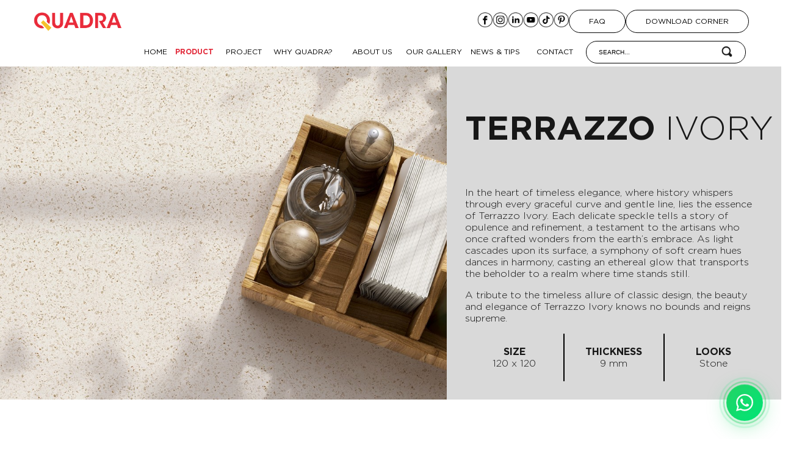

--- FILE ---
content_type: text/html; charset=UTF-8
request_url: https://quadrasurface.com/product/terrazzo-ivory/
body_size: 151639
content:
<!DOCTYPE html>
<html lang="en" class="theme-light">
  <head>
    <!-- Suppress console errors for blocked scripts -->
    <script>
      // IMMEDIATE suppression BEFORE anything else loads
      (function() {
        // Catch and suppress CSS deprecation warnings immediately
        const originalConsoleInfo = console.info;
        const originalConsoleWarn = console.warn;
        const originalConsoleError = console.error;
        
        function shouldSuppress(message) {
          return message.includes('Deprecated feature used') ||
                 message.includes('Custom state pseudo classes') ||
                 message.includes(':state(') ||
                 message.includes(':--sidebar') ||
                 message.includes(':--cols') ||
                 message.includes('Grammarly') ||
                 message.includes('blocked by client') ||
                 message.includes('doubleclick') ||
                 message.includes('Tracking Prevention') ||
                 message.includes('403 (Forbidden)');
        }
        
        // Override console methods immediately
        console.info = function() {
          const message = Array.from(arguments).join(' ');
          if (shouldSuppress(message)) return;
          originalConsoleInfo.apply(console, arguments);
        };
        
        console.warn = function() {
          const message = Array.from(arguments).join(' ');
          if (shouldSuppress(message)) return;
          originalConsoleWarn.apply(console, arguments);
        };
        
        console.error = function() {
          const message = Array.from(arguments).join(' ');
          if (shouldSuppress(message)) return;
          originalConsoleError.apply(console, arguments);
        };
      })();
      
      // Comprehensive error suppression for ad blockers
      (function() {
        // Suppress ERR_BLOCKED_BY_CLIENT in error events
        const originalAddEventListener = window.addEventListener;
        window.addEventListener = function(type, listener, options) {
          if (type === 'error') {
            const wrappedListener = function(e) {
              // Check if error is related to blocked ads
              if (e.target && (
                  e.target.src && (
                    e.target.src.includes('doubleclick.net') ||
                    e.target.src.includes('googlesyndication') ||
                    e.target.src.includes('pagead')
                  )
              )) {
                e.preventDefault();
                e.stopPropagation();
                return false;
              }
              return listener.call(this, e);
            };
            return originalAddEventListener.call(this, type, wrappedListener, options);
          }
          return originalAddEventListener.call(this, type, listener, options);
        };
        
        // Suppress console.error for ad-related messages
        const originalConsoleError = console.error;
        console.error = function() {
          const args = Array.from(arguments);
          const message = args.join(' ');
          // Suppress specific ad blocker errors
          if (message.includes('ERR_BLOCKED_BY_CLIENT') || 
              message.includes('doubleclick') ||
              message.includes('pagead') ||
              message.includes('googlesyndication')) {
            return; // Don't log these errors
          }
          originalConsoleError.apply(console, args);
        };
        
        // Suppress console.warn for ad-related messages and browser extensions
        const originalConsoleWarn = console.warn;
        console.warn = function() {
          const args = Array.from(arguments);
          const message = args.join(' ');
          if (message.includes('blocked by client') || 
              message.includes('doubleclick') ||
              message.includes('Tracking Prevention') ||
              message.includes('Unload event listeners are deprecated') ||
              message.includes('Grammarly')) {
            return;
          }
          originalConsoleWarn.apply(console, args);
        };
        
        // Suppress console.info for browser extension and CSS warnings
        const originalConsoleInfo = console.info;
        console.info = function() {
          const args = Array.from(arguments);
          const message = args.join(' ');
          if (message.includes('Deprecated feature used') ||
              message.includes('Grammarly') ||
              message.includes('Custom state pseudo classes') ||
              message.includes(':state(') ||
              message.includes(':--sidebar-width') ||
              message.includes(':--cols-default')) {
            return;
          }
          originalConsoleInfo.apply(console, args);
        };
      })();
    </script>
    
    <!-- Google Analytics 4 - CSP Safe -->
    <script>
      // Initialize dataLayer even if scripts are blocked
      window.dataLayer = window.dataLayer || [];
      function gtag(){dataLayer.push(arguments);}
      
      // Try to load GA4 script with error handling
      try {
        var script = document.createElement('script');
        script.async = true;
        script.src = 'https://www.googletagmanager.com/gtag/js?id=G-204H4J7KSE';
        script.onload = function() {
          gtag('js', new Date());
          gtag('config', 'G-204H4J7KSE', {
            // Config to handle ad blocker gracefully
            send_page_view: true,
            anonymize_ip: true,
            // Disable ad personalization to reduce requests
            allow_google_signals: false,
            allow_ad_personalization_signals: false
          });
        };
        script.onerror = function() {
          // Silently handle - ad blocker likely active
        };
        document.head.appendChild(script);
      } catch(e) {
        // Silently handle - script blocked
      }
    </script>
    
    <!-- Google Tag Manager - CSP Safe -->
    <script>
      try {
        (function(w,d,s,l,i){w[l]=w[l]||[];w[l].push({'gtm.start':
        new Date().getTime(),event:'gtm.js'});var f=d.getElementsByTagName(s)[0],
        j=d.createElement(s),dl=l!='dataLayer'?'&l='+l:'';j.async=true;j.src=
        'https://www.googletagmanager.com/gtm.js?id='+i+dl;
        j.onerror = function() {
          // Silently handle - GTM blocked
        };
        f.parentNode.insertBefore(j,f);
        })(window,document,'script','dataLayer','GTM-M885S5Q');
      } catch(e) {
        // Silently handle - GTM blocked
      }
    </script>
    
    <meta charset="utf-8"/>
    <meta name="viewport" content="width=device-width, initial-scale=1"/>
    <meta name="robots" content="index, follow"/>
    <meta name="author" content="Quadra Surface"/>
    <meta name="theme-color" content="#ffffff"/>
    
    <!-- Primary Meta Tags -->
    <title>TERRAZZO IVORY - Quadra</title>
    <meta name="title" content="TERRAZZO IVORY - Quadra">
    <meta name="description" content="QUADRA uses advanced technology to manufacture sintered stone slabs in various sizes, from small to extra-large. These slabs are versatile and suitable for indoor and outdoor use, and their larger size creates a visually impressive, seamless look for walls and floors with minimal grout lines. The extra-large slabs are also durable enough for demanding applications such as kitchen countertops, bathroom vanities, and tabletops.
">
    <meta name="keywords" content="Quadra, sintered stone, extra-large slab">
    
    <!-- Open Graph / Facebook -->
    <meta property="og:type" content="website">
    <meta property="og:url" content="https://quadrasurface.com/product/terrazzo-ivory">
    <!-- WhatsApp Meta Tags (WhatsApp uses og: tags but we can customize them) -->
    <meta property="og:title" content="TERRAZZO IVORY">
    <meta property="og:description" content="In the heart of timeless elegance, where history whispers through every graceful curve and gentle line, lies the essence of Terrazzo Ivory. Each delicate speckl">
    <meta property="og:image" content="https://quadrasurface.com/storage/products/project_reference/copy-of-terrazzo-ivory-zoom-copy.jpg">
    <meta property="og:site_name" content="Quadra">
    <meta property="og:locale" content="en_US">
    
    <!-- Twitter -->
    <meta property="twitter:card" content="summary_large_image">
    <meta property="twitter:url" content="https://quadrasurface.com/product/terrazzo-ivory">
    <meta property="twitter:title" content="">
    <meta property="twitter:description" content="">
    <meta property="twitter:image" content="https://quadrasurface.com/storage/seo-images/01K8A0Z673X9P4QTKT13NNJ3NC.jpg">
    
    <!-- Canonical URL -->
    <link rel="canonical" href="https://quadrasurface.com/product/terrazzo-ivory">
    
    <!-- Favicon -->
    <link rel="icon" type="image/png" href="https://quadrasurface.com/storage/site-settings/01K889X0N56X0ZSANFV1R1VVDP.png">
    <link rel="apple-touch-icon" sizes="180x180" href="https://quadrasurface.com/storage/site-settings/01K889X0N56X0ZSANFV1R1VVDP.png">
    <link rel="icon" type="image/png" sizes="32x32" href="https://quadrasurface.com/storage/site-settings/01K889X0N56X0ZSANFV1R1VVDP.png">
    <link rel="icon" type="image/png" sizes="16x16" href="https://quadrasurface.com/storage/site-settings/01K889X0N56X0ZSANFV1R1VVDP.png">
    
    <!-- Preconnect to external domains -->
    <link rel="preconnect" href="https://cdnjs.cloudflare.com">
    <link rel="dns-prefetch" href="https://cdnjs.cloudflare.com">
    
    <!-- Preload critical fonts -->
    <link rel="preload" href="https://quadrasurface.com/fonts/gotham/Gotham-Book.woff2" as="font" type="font/woff2" crossorigin>
    <link rel="preload" href="https://quadrasurface.com/fonts/gotham/Gotham-Medium.woff2" as="font" type="font/woff2" crossorigin>
    <link rel="preload" href="https://quadrasurface.com/fonts/gotham/Gotham-Bold.woff2" as="font" type="font/woff2" crossorigin>
    
    <!-- External CSS -->
    <link href="https://cdnjs.cloudflare.com/ajax/libs/font-awesome/6.4.0/css/all.min.css" rel="stylesheet" media="print" onload="this.media='all'">
    <noscript><link href="https://cdnjs.cloudflare.com/ajax/libs/font-awesome/6.4.0/css/all.min.css" rel="stylesheet"></noscript>
    
    <!-- Critical CSS -->
    <link rel="preload" as="style" href="https://quadrasurface.com/build/assets/app-Cpjv28mP.css" /><link rel="preload" as="style" href="https://quadrasurface.com/build/assets/editor-vendor-BTGduEyf.css" /><link rel="modulepreload" as="script" href="https://quadrasurface.com/build/assets/app-BS4r-QSY.js" /><link rel="modulepreload" as="script" href="https://quadrasurface.com/build/assets/editor-vendor-C24IPadT.js" /><link rel="modulepreload" as="script" href="https://quadrasurface.com/build/assets/vendor-WKWrXDdw.js" /><link rel="stylesheet" href="https://quadrasurface.com/build/assets/app-Cpjv28mP.css" data-navigate-track="reload" /><link rel="stylesheet" href="https://quadrasurface.com/build/assets/editor-vendor-BTGduEyf.css" data-navigate-track="reload" /><script type="module" src="https://quadrasurface.com/build/assets/app-BS4r-QSY.js" data-navigate-track="reload"></script>        
    <!-- Structured Data -->
        
    <style>
      .theme-black {
        background-color: black !important;
      }
      .theme-black body {
        background-color: black !important;
      }
    </style>
  </head>
  <body class="theme-light">
    <!-- Google Tag Manager (noscript) -->
    <noscript><iframe src="https://www.googletagmanager.com/ns.html?id=GTM-M885S5Q"
    height="0" width="0" style="display:none;visibility:hidden"></iframe></noscript>
    <!-- End Google Tag Manager (noscript) -->
    
    
    <style>
.header-text {
    color: #000000 !important;
}
.social-icon {
    filter: none !important;
    transition: filter 0.3s ease !important;
}
.social-icon:hover {
    filter: brightness(0) saturate(100%) invert(27%) sepia(51%) saturate(2878%) hue-rotate(346deg) brightness(104%) contrast(97%) !important;
}
.header-button {
    border: 1px solid #000000 !important;
    border-radius: 50px !important;
    background: transparent !important;
}
.header-button:hover {
    background: #000000 !important;
    border-color: #E22C3C !important;
}
.header-button:hover .header-text {
    color: #ffffff !important;
}
header {
    position: sticky !important;
    top: 0 !important;
    z-index: 999 !important;
}

/* Search Input Styling */
.search-input {
    background: transparent !important;
    border: 1px solid #000000 !important;
    color: #000000 !important;
}

.search-input::placeholder {
    color: #000000 !important;
}

.search-input:focus {
    border-color: #E22C3C !important;
    color: #000000 !important;
}

/* Search Icon Styling */
.search-icon {
    filter: none !important;
    transition: filter 0.3s ease !important;
}

/* Search Button Styling */
.search-button {
    position: absolute !important;
    right: -40px !important;
    top: 55% !important;
    transform: translateY(-50%) !important;
    background: none !important;
    border: none !important;
    cursor: pointer !important;
    padding: 0 !important;
    margin: 0 !important;
    outline: none !important;
    box-shadow: none !important;
}

/* Hide mobile elements on desktop */
.mobile-hamburger,
.mobile-logo,
.mobile-sidebar,
.mobile-overlay {
    display: none !important;
}

/* Mobile Responsive Styles */
@media (max-width: 768px) {
    /* Hide ALL desktop elements on mobile - SUPER AGGRESSIVE */
    header section,
    header section:first-child,
    header section:last-child,
    header section div,
    header section a,
    header section form,
    header section input,
    header section button,
    .header-button,
    .social-icon,
    .search-button,
    .search-icon {
        display: none !important;
        visibility: hidden !important;
        opacity: 0 !important;
        position: absolute !important;
        left: -9999px !important;
        top: -9999px !important;
        width: 0 !important;
        height: 0 !important;
        overflow: hidden !important;
    }
    
    /* Ensure mobile elements are NOT affected by the above rules */
    .mobile-menu-items,
    .mobile-menu-item,
    .mobile-search,
    .mobile-social {
        display: block !important;
        visibility: visible !important;
        opacity: 1 !important;
        position: static !important;
        left: auto !important;
        top: auto !important;
        width: auto !important;
        height: auto !important;
        overflow: visible !important;
    }
    
    /* Mobile sidebar and overlay need special positioning */
    .mobile-sidebar {
        position: fixed !important;
        left: -100% !important;
        width: 280px !important;
        height: 100vh !important;
    }
    
    .mobile-overlay {
        position: fixed !important;
        left: 0 !important;
        width: 100% !important;
        height: 100vh !important;
    }
    
    /* Show mobile elements */
    .mobile-hamburger,
    .mobile-logo {
        display: block !important;
        visibility: visible !important;
        opacity: 1 !important;
        z-index: 1000 !important;
    }
    
    /* Mobile Header Layout */
    header {
        height: 60px !important;
        flex-direction: row !important;
        justify-content: space-between !important;
        align-items: center !important;
        padding: 0 20px !important;
        position: relative !important;
        overflow: hidden !important;
    }
    
    /* Reset any overlapping elements */
    header * {
        position: static !important;
    }
    
    /* Ensure mobile elements are positioned correctly */
    .mobile-hamburger,
    .mobile-logo {
        position: absolute !important;
    }
    
    /* Force hide any text overlays or watermarks */
    header::before,
    header::after,
    header *::before,
    header *::after {
        display: none !important;
        content: none !important;
    }
    
    /* Ensure clean mobile header */
    header {
        background: #ffffff !important;
        border-bottom: 1px solid #e5e5e5 !important;
    }
    
    /* Hamburger Menu Button */
    .mobile-hamburger {
        display: flex !important;
        flex-direction: column !important;
        justify-content: center !important;
        align-items: center !important;
        width: 30px !important;
        height: 30px !important;
        background: none !important;
        border: none !important;
        cursor: pointer !important;
        padding: 0 !important;
        position: absolute !important;
        left: 20px !important;
        top: 50% !important;
        transform: translateY(-50%) !important;
        z-index: 1001 !important;
    }
    
    .hamburger-line {
        width: 20px !important;
        height: 2px !important;
        background-color: #000000 !important;
        margin: 2px 0 !important;
        transition: all 0.3s ease !important;
    }
    
    .hamburger-line:nth-child(1) {
        transform-origin: center !important;
    }
    
    .hamburger-line:nth-child(2) {
        transform-origin: center !important;
    }
    
    .hamburger-line:nth-child(3) {
        transform-origin: center !important;
    }
    
    /* Hamburger Animation */
    .mobile-hamburger.active .hamburger-line:nth-child(1) {
        transform: rotate(45deg) translate(5px, 5px) !important;
    }
    
    .mobile-hamburger.active .hamburger-line:nth-child(2) {
        opacity: 0 !important;
    }
    
    .mobile-hamburger.active .hamburger-line:nth-child(3) {
        transform: rotate(-45deg) translate(7px, -6px) !important;
    }
    
    /* Mobile Logo */
    .mobile-logo {
        display: block !important;
        height: 25px !important;
        position: absolute !important;
        right: 20px !important;
        top: 50% !important;
        transform: translateY(-50%) !important;
    }
    
    .mobile-logo img {
        height: 100% !important;
        width: auto !important;
    }
    
    /* Mobile Sidebar */
    .mobile-sidebar {
        position: fixed !important;
        top: 0 !important;
        left: -100% !important;
        width: 280px !important;
        height: 100vh !important;
        height: 100dvh !important; /* Dynamic viewport height for mobile */
        background: #ffffff !important;
        z-index: 10000 !important;
        transition: left 0.3s ease !important;
        padding: 20px !important;
        box-shadow: 2px 0 10px rgba(0, 0, 0, 0.1) !important;
        display: flex !important;
        flex-direction: column !important;
        justify-content: flex-start !important;
        align-items: flex-start !important;
        visibility: visible !important;
        opacity: 1 !important;
        overflow-y: auto !important;
        padding-top: 60px !important; /* Space for header */
    }
    
    .mobile-sidebar.active {
        left: 0 !important;
    }
    
    /* Mobile Sidebar Overlay */
    .mobile-overlay {
        position: fixed !important;
        top: 0 !important;
        left: 0 !important;
        width: 100% !important;
        height: 100vh !important;
        background: rgba(0, 0, 0, 0.5) !important;
        z-index: 9999 !important;
        opacity: 0 !important;
        visibility: hidden !important;
        transition: all 0.3s ease !important;
        display: block !important;
    }
    
    .mobile-overlay.active {
        opacity: 1 !important;
        visibility: visible !important;
    }
    
    /* Mobile Menu Items */
    .mobile-menu-items {
        margin-top: 0 !important;
        margin-bottom: 0 !important;
    }
    
    .mobile-menu-item {
        display: block !important;
        padding: 18px 0 18px 20px !important;
        border-bottom: none !important;
        text-decoration: none !important;
        color: #000000 !important;
        font-family: 'Gotham' !important;
        font-size: 13px !important;
        font-weight: 400 !important;
        transition: font-weight 0.3s ease !important;
        line-height: 1.2 !important;
    }
    
    .mobile-menu-item:hover {
        font-weight: bold !important;
        color: #000000 !important;
    }
    
    .mobile-menu-item.active {
        font-weight: bold !important;
        color: #000000 !important;
    }
    
    /* Mobile Search */
    .mobile-search {
        margin-bottom: 20px !important;
        position: relative !important;
        padding-left: 20px !important;
    }
    
    .mobile-search input {
        width: 100% !important;
        height: 50px !important;
        padding: 0 50px 0 15px !important;
        border: 1px solid #000000 !important;
        border-radius: 25px !important;
        background: transparent !important;
        color: #000000 !important;
        font-family: 'Gotham' !important;
        font-size: 14px !important;
        outline: none !important;
        box-sizing: border-box !important;
    }
    
    .mobile-search input::placeholder {
        color: #000000 !important;
    }
    
    .mobile-search input:focus {
        border-color: #E22C3C !important;
    }
    
    /* Mobile Search Icon */
    .mobile-search-icon {
        position: absolute !important;
        right: 15px !important;
        top: 50% !important;
        transform: translateY(-50%) !important;
        width: 18px !important;
        height: 18px !important;
        filter: none !important;
        pointer-events: none !important;
    }
    
    /* Mobile Social Icons */
    .mobile-social {
        margin-top: 20px !important;
        display: flex !important;
        gap: 15px !important;
        justify-content: center !important;
    }
    
    .mobile-social a {
        display: block !important;
    }
    
    .mobile-social img {
        width: 25px !important;
        height: 25px !important;
        filter: none !important;
        transition: filter 0.3s ease !important;
    }
    
    .mobile-social a:hover img {
        filter: brightness(0) saturate(100%) invert(27%) sepia(51%) saturate(2878%) hue-rotate(346deg) brightness(104%) contrast(97%) !important;
    }
    
    /* Mobile header scroll behavior - MOBILE ONLY */
    .mobile-header-scroll {
        display: none !important;
    }
    
    @media (max-width: 768px) {
        .mobile-header-scroll {
            position: fixed !important;
            top: 0 !important;
            left: 0 !important;
            right: 0 !important;
            z-index: 10000 !important;
            background: #ffffff !important;
            border-bottom: 1px solid #e5e7eb !important;
            box-shadow: none !important;
            transform: translateY(-100%) !important;
            transition: transform 0.3s ease !important;
            height: 60px !important;
            display: flex !important;
            align-items: center !important;
            justify-content: space-between !important;
            padding: 0 20px !important;
        }
        
        .mobile-header-scroll.show {
            transform: translateY(0) !important;
        }
        
        /* Ensure border is visible for Dewata page */
        .mobile-header-scroll {
            border-bottom: 1px solid #e5e7eb !important;
            box-shadow: none !important;
        }
        
        /* Remove border for Dewata page */
                
        /* Force border for desktop */
        @media (min-width: 769px) {
            .mobile-header-scroll {
                border-bottom: 1px solid #e5e7eb !important;
            }
        }
        
    }
}
</style>


<!-- Mobile Header Scroll (Hidden by default) -->
<div class="mobile-header-scroll" id="mobileHeaderScroll">
    <!-- Mobile Hamburger Menu -->
    <button class="mobile-hamburger" onclick="toggleMobileMenu()">
        <div class="hamburger-line"></div>
        <div class="hamburger-line"></div>
        <div class="hamburger-line"></div>
    </button>
    
    <!-- Mobile Logo -->
    <div class="mobile-logo">
        <a href="https://quadrasurface.com" class="inline-block hover:opacity-80 transition-opacity duration-200 h-full">
            <img src="https://quadrasurface.com/images/logo-quadra-mid.png" alt="Quadra" class="h-full w-auto">
        </a>
    </div>
</div>

<header class="w-full bg-white border-black sticky top-0 z-50" style="box-sizing: border-box; display: flex; flex-direction: column; align-items: center; padding: 0px; gap: 0px;">
    <!-- Mobile Hamburger Menu -->
    <button class="mobile-hamburger" onclick="toggleMobileMenu()">
        <div class="hamburger-line"></div>
        <div class="hamburger-line"></div>
        <div class="hamburger-line"></div>
    </button>
    
    <!-- Mobile Logo -->
    <div class="mobile-logo">
        <a href="https://quadrasurface.com" class="inline-block hover:opacity-80 transition-opacity duration-200 h-full">
            <img src="https://quadrasurface.com/images/logo-quadra-mid.png" alt="Quadra" class="h-full w-auto">
        </a>
    </div>
    
    <!-- Mobile Sidebar -->
    <div class="mobile-sidebar" id="mobileSidebar">
        <!-- Mobile Search -->
        <div class="mobile-search">
            <form method="GET" action="https://quadrasurface.com/search">
                <input type="text" name="q" placeholder="SEARCH..." class="font-gotham">
                <img src="https://quadrasurface.com/images/loop.png" alt="search" class="mobile-search-icon">
            </form>
        </div>
        
        <!-- Mobile Menu Items -->
        <div class="mobile-menu-items">
            <a href="https://quadrasurface.com" class="mobile-menu-item ">HOME</a>
            <a href="https://quadrasurface.com/product" class="mobile-menu-item active">PRODUCT</a>
            <a href="https://quadrasurface.com/projects" class="mobile-menu-item ">PROJECT</a>
            <a href="https://quadrasurface.com/why-quadra" class="mobile-menu-item ">WHY QUADRA?</a>
            <a href="https://quadrasurface.com/about-us" class="mobile-menu-item ">ABOUT US</a>
            <a href="https://quadrasurface.com/showrooms" class="mobile-menu-item ">OUR GALLERY</a>
            <a href="https://quadrasurface.com/articles" class="mobile-menu-item ">NEWS & TIPS</a>
            <a href="https://quadrasurface.com/contact" class="mobile-menu-item ">CONTACT</a>
            <a href="https://quadrasurface.com/faq" class="mobile-menu-item ">FAQ</a>
            <a href="https://quadrasurface.com/download-corner" class="mobile-menu-item ">DOWNLOAD CORNER</a>
        </div>
        
        <!-- Mobile Social Icons -->
        <div class="mobile-social">
                                        <a href="https://www.facebook.com/quadra.surface" target="_blank">
                    <img src="https://quadrasurface.com/images/facebook.png" alt="Facebook">
                </a>
                                        <a href="https://instagram.com/quadra.surface" target="_blank">
                    <img src="https://quadrasurface.com/images/instagram.png" alt="Instagram">
                </a>
                                        <a href="https://www.linkedin.com/company/quadra-surface" target="_blank">
                    <img src="https://quadrasurface.com/images/linkedin.png" alt="LinkedIn">
                </a>
                                        <a href="https://www.youtube.com/@QuadraSurface" target="_blank">
                    <img src="https://quadrasurface.com/images/youtube.png" alt="YouTube">
                </a>
                                        <a href="https://www.tiktok.com/@quadra.surface" target="_blank">
                    <img src="https://quadrasurface.com/images/tiktok.png" alt="TikTok">
                </a>
                                        <a href="https://id.pinterest.com/quadra_surface/" target="_blank">
                    <img src="https://quadrasurface.com/images/pinterest.png" alt="Pinterest">
                </a>
                    </div>
    </div>
    
    <!-- Mobile Overlay -->
    <div class="mobile-overlay" id="mobileOverlay" onclick="closeMobileMenu()"></div>
    
    <!-- Section 1 -->
    <section class="w-full relative flex items-center" style="height: 50px; margin-top: 10px;">
        <!-- Logo -->
        <div class="absolute" style="left: 4.15%; top: 50%; transform: translateY(-50%); width: auto; height: 35px;">
            <a href="https://quadrasurface.com" class="inline-block hover:opacity-80 transition-opacity duration-200 h-full">
                <img src="https://quadrasurface.com/images/logo-quadra-mid.png" alt="Quadra" class="h-full w-auto">
            </a>
        </div>
        
        <!-- Social Media Icons & Buttons -->
        <div class="absolute flex items-center" style="right: 4.15%; top: 50%; transform: translateY(-50%); height: 35.8px; gap: 10px;">
            <!-- Social Media Icons -->
            <div class="flex items-center" style="gap: 8px;">
                                                    <a href="https://www.facebook.com/quadra.surface" target="_blank" class="hover:opacity-70 transition-all duration-200 hover:scale-110">
                        <img src="https://quadrasurface.com/images/facebook.png" alt="Facebook" class="object-contain social-icon" style="width: 25px; height: 25px;">
                    </a>
                                                    <a href="https://instagram.com/quadra.surface" target="_blank" class="hover:opacity-70 transition-all duration-200 hover:scale-110">
                        <img src="https://quadrasurface.com/images/instagram.png" alt="Instagram" class="object-contain social-icon" style="width: 25px; height: 25px;">
                    </a>
                                                    <a href="https://www.linkedin.com/company/quadra-surface" target="_blank" class="hover:opacity-70 transition-all duration-200 hover:scale-110">
                        <img src="https://quadrasurface.com/images/linkedin.png" alt="LinkedIn" class="object-contain social-icon" style="width: 25px; height: 25px;">
                    </a>
                                                    <a href="https://www.youtube.com/@QuadraSurface" target="_blank" class="hover:opacity-70 transition-all duration-200 hover:scale-110">
                        <img src="https://quadrasurface.com/images/youtube.png" alt="YouTube" class="object-contain social-icon" style="width: 25px; height: 25px;">
                    </a>
                                                    <a href="https://www.tiktok.com/@quadra.surface" target="_blank" class="hover:opacity-70 transition-all duration-200 hover:scale-110">
                        <img src="https://quadrasurface.com/images/tiktok.png" alt="TikTok" class="object-contain social-icon" style="width: 25px; height: 25px;">
                    </a>
                                                    <a href="https://id.pinterest.com/quadra_surface/" target="_blank" class="hover:opacity-70 transition-all duration-200 hover:scale-110">
                        <img src="https://quadrasurface.com/images/pinterest.png" alt="Pinterest" class="object-contain social-icon" style="width: 25px; height: 25px;">
                    </a>
                            </div>
            
            <!-- FAQ Button -->
            <a href="https://quadrasurface.com/faq" class="inline-flex items-center justify-center header-button transition-colors" style="width: 90.76px; height: 35.8px;">
                <span class="font-gotham header-text" style="font-size: 12px;">FAQ</span>
            </a>
            
            <!-- Download Corner Button -->
            <a href="https://quadrasurface.com/download-corner" class="inline-flex items-center justify-center header-button transition-colors" style="width: 200px; height: 35.8px;">
                <span class="font-gotham header-text" style="font-size: 12px;">DOWNLOAD CORNER</span>
            </a>
        </div>
        
        <!-- Separator Line -->
        <div class="absolute w-full border-b border-black" style="bottom: 0px; "></div>
    </section>
    
    <!-- Section 2 -->
    <section class="w-full relative flex items-center justify-end" style="height: 48.84px;">
        
        <!-- Navigation Menu -->
        <div class="flex items-center justify-end" style="height: 48.860px; gap: 5px; margin-right: 120px;">
            <a href="https://quadrasurface.com" class="font-gotham header-text hover:underline" style="width: 51px; height: 15px; line-height: 15px; font-size: 12px;">HOME</a>
            <a href="https://quadrasurface.com/product" class="font-gotham header-text underline font-bold" style="width: 83px; height: 19px; line-height: 19px; font-size: 12px;">PRODUCT</a>
            <a href="https://quadrasurface.com/projects" class="font-gotham header-text hover:underline" style="width: 78px; height: 15px; line-height: 15px; font-size: 12px;">PROJECT</a>
            <a href="https://quadrasurface.com/why-quadra" class="font-gotham header-text hover:underline" style="width: 129px; height: 15px; line-height: 15px; font-size: 12px;">WHY QUADRA?</a>
            <a href="https://quadrasurface.com/about-us" class="font-gotham header-text hover:underline" style="width: 88px; height: 15px; line-height: 15px; font-size: 12px;">ABOUT US</a>
            <a href="https://quadrasurface.com/showrooms" class="font-gotham header-text hover:underline" style="width: 106px; height: 15px; line-height: 15px; font-size: 12px;">OUR GALLERY</a>
            <a href="https://quadrasurface.com/articles" class="font-gotham header-text hover:underline" style="width: 108px; height: 15px; line-height: 15px; font-size: 12px;">NEWS & TIPS</a>
            <a href="https://quadrasurface.com/contact" class="font-gotham header-text hover:underline" style="width: 81px; height: 15px; line-height: 15px; font-size: 12px;">CONTACT</a>
            
            <!-- Search Form -->
            <form class="flex items-center" method="GET" action="https://quadrasurface.com/search" style="padding: 0px;">
                <div class="relative" style="width: 200px; height: 35px;">
                    <input type="text" name="q" placeholder="SEARCH..." class="font-gotham search-input focus:outline-none" style="width: 100%; height: 100%; padding: 0px 40px 0px 20px; border-radius: 53px; font-size: 10px;">
                    <button type="submit" class="search-button">
                        <img src="https://quadrasurface.com/images/loop.png" alt="search" class="search-icon" style="width: 18px; height: 18px;">
                    </button>
                </div>
            </form>
        </div>
        
    </section>
</header>

<script>
function toggleMobileMenu() {
    const sidebar = document.getElementById('mobileSidebar');
    const overlay = document.getElementById('mobileOverlay');
    const hamburger = document.querySelector('.mobile-hamburger');
    
    if (sidebar.classList.contains('active')) {
        closeMobileMenu();
    } else {
        sidebar.classList.add('active');
        overlay.classList.add('active');
        hamburger.classList.add('active');
        document.body.style.overflow = 'hidden';
    }
}

function closeMobileMenu() {
    const sidebar = document.getElementById('mobileSidebar');
    const overlay = document.getElementById('mobileOverlay');
    const hamburger = document.querySelector('.mobile-hamburger');
    
    sidebar.classList.remove('active');
    overlay.classList.remove('active');
    hamburger.classList.remove('active');
    document.body.style.overflow = 'auto';
}

// Close menu when clicking on menu items
document.querySelectorAll('.mobile-menu-item').forEach(item => {
    item.addEventListener('click', closeMobileMenu);
});

// Close menu on escape key
document.addEventListener('keydown', function(e) {
    if (e.key === 'Escape') {
        closeMobileMenu();
    }
});

// Mobile header scroll behavior
let lastScrollTop = 0;
let ticking = false;

function updateMobileHeader() {
    const scrollTop = window.pageYOffset || document.documentElement.scrollTop;
    const mobileHeaderScroll = document.getElementById('mobileHeaderScroll');
    
    // Only show on mobile (removed theme restriction)
    if (window.innerWidth <= 768) {
        if (scrollTop > lastScrollTop && scrollTop > 100) {
            // Scrolling down - hide header
            mobileHeaderScroll.classList.remove('show');
        } else if (scrollTop < lastScrollTop) {
            // Scrolling up - show header
            mobileHeaderScroll.classList.add('show');
        }
    } else {
        // Hide on desktop or dark theme
        mobileHeaderScroll.classList.remove('show');
    }
    
    lastScrollTop = scrollTop;
    ticking = false;
}

function requestTick() {
    if (!ticking) {
        requestAnimationFrame(updateMobileHeader);
        ticking = true;
    }
}

// Listen for scroll events
window.addEventListener('scroll', requestTick);

// Listen for resize events
window.addEventListener('resize', function() {
    const mobileHeaderScroll = document.getElementById('mobileHeaderScroll');
    if (window.innerWidth > 768 || document.body.classList.contains('theme-black')) {
        mobileHeaderScroll.classList.remove('show');
    }
});
</script>
    
    <main class="w-full">
      <style>
/* Mobile Layout untuk Section 1 */
@media (max-width: 768px) {
  .section1-container {
    flex-direction: column !important;
    width: 100% !important;
    max-width: 100vw !important;
    overflow-x: hidden !important;
    box-sizing: border-box !important;
  }
  
  .section1-col1 {
    flex: none !important;
    height: 50vh !important;
    width: 100% !important;
    max-width: 100vw !important;
    overflow: hidden !important;
    box-sizing: border-box !important;
    position: relative !important;
  }
  
  .section1-col1 img {
    width: 100% !important;
    height: 100% !important;
    object-fit: cover !important;
    object-position: center !important;
    max-width: 100% !important;
  }
  
  .section1-col2 {
    flex: none !important;
    width: 100% !important;
    max-width: 100vw !important;
    padding: 15px !important;
    background-color: #ffffff !important;
    box-sizing: border-box !important;
    overflow-x: hidden !important;
  }
  
  .section1-col2 > div {
    padding: 0 !important;
    width: 100% !important;
    box-sizing: border-box !important;
  }
  
  .section1-col2 h1 {
    width: 100% !important;
    font-size: 28px !important;
    height: auto !important;
    margin-bottom: 15px !important;
    padding: 0 !important;
    line-height: 1.2 !important;
    word-wrap: break-word !important;
    overflow-wrap: break-word !important;
  }
  
  .section1-col2 .story {
    font-size: 14px !important;
    margin-bottom: 15px !important;
    padding: 0 !important;
    line-height: 1.5 !important;
    width: 100% !important;
    word-wrap: break-word !important;
    overflow-wrap: break-word !important;
    text-align: left !important;
    text-align-last: left !important;
    direction: ltr !important;
  }
  
  .section1-col2 .story * {
    text-align: left !important;
  }
  
  .section1-col2 .flex {
    flex-direction: column !important;
    gap: 10px !important;
    width: 100% !important;
    margin-top: 5px !important;
    padding-bottom: 30px !important;
  }
  
  .section1-col2 .flex > div {
    border-left: none !important;
    border-right: none !important;
    border-bottom: none !important;
    padding: 12px 0 !important;
    text-align: center !important;
    width: 100% !important;
    box-sizing: border-box !important;
    font-size: 14px !important;
  }
  
  .section1-col2 .flex > div strong {
    font-size: 14px !important;
    font-weight: 700 !important;
  }
  
  /* CSS khusus untuk Section 3 Kolom (Size, Thickness, Looks) saja */
  .section3-columns {
    display: grid !important;
    grid-template-columns: 1fr 1fr 1fr !important;
    gap: 0 !important;
    flex-direction: row !important;
  }
  
  .section3-columns > div {
    border-left: none !important;
    border-right: none !important;
    border-bottom: none !important;
    border-top: none !important;
    padding: 12px 8px !important;
    text-align: center !important;
    font-size: 12px !important;
  }
  
  .section3-columns > div:nth-child(2) {
    border-left: 1px solid #000000 !important;
    border-right: 1px solid #000000 !important;
  }
  
  .section3-columns > div strong {
    font-size: 12px !important;
    font-weight: 700 !important;
  }
  
  /* Technical Feature Section Mobile Styles */
  .technical-feature-section {
    height: auto !important;
    padding: 20px 0 0 0 !important;
    position: relative !important;
  }
  
  /* Ensure overlay works on mobile */
  .technical-feature-section > div:first-child {
    position: absolute !important;
    top: 0 !important;
    left: 0 !important;
    right: 0 !important;
    bottom: 0 !important;
    background-color: rgba(0, 0, 0, 0.6) !important;
    z-index: 1 !important;
  }
  
  /* Hide column 1 in mobile */
  .technical-feature-section .flex-1:first-child {
    display: none !important;
  }
  
  .technical-feature-section .flex {
    flex-direction: column !important;
  }
  
  .technical-feature-section .flex-1 {
    width: 100% !important;
    flex: none !important;
    padding: 0 !important;
    min-height: 30vh !important;
    box-sizing: border-box !important;
  }
  
  /* Technical Feature Text Mobile Styles */
  .technical-feature-section .flex-1:first-child div {
    font-size: 32px !important;
    width: 100% !important;
    height: auto !important;
    text-align: center !important;
    margin: 0 !important;
    padding: 20px !important;
  }
  
  /* Remove negative margins in mobile */
  .technical-feature-section .flex-1 div {
    margin-left: 0 !important;
    margin-right: 0 !important;
  }
  
  /* Center logo/thumbnail in mobile */
  .technical-feature-section .flex-1:last-child {
    justify-content: center !important;
    text-align: center !important;
  }
  
  .technical-feature-section .flex-1:last-child img {
    max-width: 50% !important;
    height: auto !important;
    display: block !important;
    margin: 0 auto !important;
  }
  
  /* Style description text in mobile */
  .technical-feature-section .flex-1:last-child div {
    text-align: left !important;
    margin: 0 !important;
    font-size: 14px !important;
    line-height: 1.4 !important;
  }
  
  /* Add spacing between logo and description */
  .technical-feature-section .flex-1:last-child div:not(:first-child) {
    margin-top: 20px !important;
    padding-bottom: 40px !important;
  }
  
  /* Add padding to column 2 (middle column) in mobile */
  .technical-feature-section .flex-1:nth-child(2) {
    padding: 20px !important;
    box-sizing: border-box !important;
  }
  
  /* Add padding to column 3 (last column) in mobile */
  .technical-feature-section .flex-1:last-child {
    padding: 20px !important;
    justify-content: center !important;
    text-align: center !important;
    box-sizing: border-box !important;
  }
  
  /* Show mobile feature title in mobile */
  .mobile-feature-title {
    display: block !important;
    width: 60% !important;
    margin-left: auto !important;
    margin-right: 0 !important;
    text-align: left !important;
    position: relative !important;
    z-index: 10 !important;
    margin-bottom: -30px !important;
    transform: translateX(60px) !important;
  }
  
  /* Position column 2 to the right in mobile */
  .technical-feature-section .flex-1:nth-child(2) {
    align-items: center !important;
    justify-content: center !important;
    width: 100% !important;
  }
  
  /* Move feature image up in mobile */
  .technical-feature-section .zoom-container {
    margin-top: 0px !important;
    width: 90% !important;
    margin: 0 auto !important;
    display: flex !important;
    justify-content: center !important;
    align-items: center !important;
  }
  
  /* Center the image inside zoom-container */
  .technical-feature-section .technical-feature-image {
    display: block !important;
    margin: 0 auto !important;
    max-width: 100% !important;
  }
  
  /* Center the text-center div */
  .technical-feature-section .text-center {
    display: flex !important;
    flex-direction: column !important;
    align-items: center !important;
    justify-content: center !important;
    width: 100% !important;
  }
  
  /* Section 2: Product Gallery & Specifications Mobile Styles */
  .section2-container {
    flex-direction: column !important;
  }
  
  .section2-container .flex-1 {
    width: 100% !important;
    flex: none !important;
    padding: 20px !important;
    box-sizing: border-box !important;
  }
  
  /* Lightbox Mobile Styles */
  #lightbox-modal,
  #bookmatch-lightbox-modal,
  #endmatch-lightbox-modal {
    padding: 0 !important;
  }
  
  #lightbox-modal > div,
  #bookmatch-lightbox-modal > div,
  #endmatch-lightbox-modal > div {
    display: flex !important;
    align-items: center !important;
    justify-content: center !important;
    width: 100% !important;
    height: 100% !important;
    position: relative !important;
    margin: 0 !important;
    padding: 0 !important;
  }
  
  #lightbox-modal .lightbox-content,
  #bookmatch-lightbox-modal .lightbox-content,
  #endmatch-lightbox-modal .lightbox-content {
    flex-direction: column !important;
    width: 100% !important;
    max-width: 100% !important;
    margin: 0 !important;
    transform: none !important;
    align-items: center !important;
    justify-content: flex-start !important;
    gap: 0 !important;
    padding: 0 !important;
    box-sizing: border-box !important;
  }
  
  #lightbox-image,
  #bookmatch-lightbox-image,
  #endmatch-lightbox-image {
    max-width: 100% !important;
    max-height: 70vh !important;
    width: auto !important;
    order: 1 !important;
    margin: 0 !important;
    padding: 0 !important;
    display: block !important;
    box-sizing: border-box !important;
  }
  
  #lightbox-info,
  #bookmatch-lightbox-info,
  #endmatch-lightbox-info {
    display: block !important;
    order: 2 !important;
    padding: 20px !important;
    text-align: center !important;
    color: white !important;
    font-family: 'Gotham', sans-serif !important;
    max-width: 100% !important;
  }
  
  #lightbox-info h2,
  #bookmatch-lightbox-info h2,
  #endmatch-lightbox-info h2 {
    font-size: 18px !important;
    font-weight: bold !important;
    margin: 0 0 10px 0 !important;
    color: white !important;
  }
  
  #lightbox-info div,
  #bookmatch-lightbox-info div,
  #endmatch-lightbox-info div {
    margin-bottom: 8px !important;
  }
  
  #lightbox-info h3,
  #bookmatch-lightbox-info h3,
  #endmatch-lightbox-info h3 {
    font-size: 14px !important;
    font-weight: 600 !important;
    margin: 0 0 4px 0 !important;
    color: white !important;
  }
  
  #lightbox-info p,
  #bookmatch-lightbox-info p,
  #endmatch-lightbox-info p {
    font-size: 14px !important;
    margin: 0 !important;
    color: white !important;
  }
  
  #close-lightbox,
  #close-bookmatch-lightbox,
  #close-endmatch-lightbox {
    display: block !important;
    position: absolute !important;
    top: 10px !important;
    right: 10px !important;
    z-index: 10001 !important;
    background: rgba(0,0,0,0.7) !important;
    color: white !important;
    border: none !important;
    font-size: 30px !important;
    width: 50px !important;
    height: 50px !important;
    border-radius: 50% !important;
    cursor: pointer !important;
  }
  
  #prev-image,
  #next-image,
  #prev-bookmatch-image,
  #next-bookmatch-image,
  #prev-endmatch-image,
  #next-endmatch-image {
    display: block !important;
    position: absolute !important;
    bottom: 20px !important;
    z-index: 10001 !important;
    background: rgba(0,0,0,0.7) !important;
    color: white !important;
    border: none !important;
    font-size: 24px !important;
    width: 50px !important;
    height: 50px !important;
    border-radius: 50% !important;
    cursor: pointer !important;
  }
  
  #prev-image,
  #prev-bookmatch-image,
  #prev-endmatch-image {
    left: 20px !important;
  }
  
  #next-image,
  #next-bookmatch-image,
  #next-endmatch-image {
    right: 20px !important;
  }
  
  /* Specifications Mobile Styles */
  .specs-grid {
    display: grid !important;
    grid-template-columns: repeat(2, 1fr) !important;
    grid-template-rows: repeat(3, auto) !important;
    gap: 3px !important;
  }
  
  .specs-grid > div {
    padding: 5px !important;
  }
  
  /* Hide shade and finish images in mobile */
  .specs-grid .tooltip-container {
    display: none !important;
  }
  
  .specs-grid .tooltip-container img {
    display: none !important;
  }
  
  /* Section 3: Features Face Mobile Styles */
  .section3-container {
    flex-direction: column !important;
  }
  
  .section3-container .flex-1 {
    width: 100% !important;
    flex: none !important;
    padding: 20px !important;
    box-sizing: border-box !important;
  }

  /* Project Reference Lightbox Mobile Styles */
  #project-reference-lightbox-modal { padding: 0 !important; }
  #project-reference-lightbox-modal > div {
    display: flex !important;
    align-items: center !important;
    justify-content: center !important;
    width: 100% !important;
    height: 100% !important;
    position: relative !important;
    margin: 0 !important;
    padding: 0 !important;
  }
  #project-reference-lightbox-modal .lightbox-content {
    flex-direction: column !important;
    width: 100% !important;
    max-width: 100% !important;
    margin: 0 !important;
    transform: none !important;
    align-items: center !important;
    justify-content: flex-start !important;
    gap: 0 !important;
    padding: 0 !important;
    box-sizing: border-box !important;
  }
  #project-reference-lightbox-image {
    max-width: 100% !important;
    max-height: 80vh !important;
    width: auto !important;
    order: 1 !important;
    margin: 0 !important;
    padding: 0 !important;
    display: block !important;
    box-sizing: border-box !important;
  }
  #project-reference-lightbox-info {
    display: block !important;
    order: 2 !important;
    padding: 20px !important;
    text-align: center !important;
    color: white !important;
    font-family: 'Gotham', sans-serif !important;
    max-width: 100% !important;
  }
  #close-project-reference-lightbox {
    display: block !important;
    position: absolute !important;
    top: 10px !important;
    right: 10px !important;
    z-index: 10001 !important;
    background: rgba(0,0,0,0.7) !important;
    color: white !important;
    border: none !important;
    font-size: 30px !important;
    width: 50px !important;
    height: 50px !important;
    border-radius: 50% !important;
    cursor: pointer !important;
  }

  /* Project Reference Section Mobile */
  .project-reference-section {
    height: auto !important;
    padding: 0 0 20px 0 !important;
  }
  .project-reference-section > .flex {
    flex-direction: column !important;
    gap: 0 !important;
  }
  .project-reference-section .pr-col1 {
    flex: none !important;
    width: 100% !important;
    height: auto !important;
    border-left: none !important;
    border-right: none !important;
    border-top: none !important;
    border-bottom: none !important;
    padding: 0 !important;
  }
  .project-reference-section #project-image-container {
    width: 100% !important;
    height: auto !important;
    aspect-ratio: 1 / 1 !important;
    position: relative !important;
    overflow: hidden !important;
  }
  .project-reference-section #project-image {
    position: absolute !important;
    top: 0 !important;
    left: 0 !important;
    width: 100% !important;
    height: 100% !important;
    max-height: none !important;
    object-fit: cover !important;
  }
  .project-reference-section .pr-col2 {
    flex: none !important;
    width: 100% !important;
    border-left: none !important;
    border-right: none !important;
    border-top: 1px solid #000000 !important;
    border-bottom: none !important;
    padding: 20px !important;
    box-sizing: border-box !important;
  }
  .project-reference-section .pr-col2 h2 {
    padding-top: 0 !important;
    padding-bottom: 0 !important;
  }
  .project-reference-section .pr-bottom-bar {
    position: static !important;
    margin-top: 16px !important;
    padding: 0 !important;
    flex-direction: column !important;
    align-items: stretch !important;
    gap: 12px !important;
  }
  .project-reference-section #project-category-container {
    flex: none !important;
    width: 100% !important;
  }
  .project-reference-section .pr-nav {
    justify-content: center !important;
    gap: 12px !important;
  }
  .project-reference-section #prev-project-btn,
  .project-reference-section #next-project-btn {
    background: transparent !important;
    color: #171717 !important;
    border: none !important;
    border-radius: 0 !important;
    font-size: 28px !important;
    padding: 6px 10px !important;
    line-height: 1 !important;
  }
}
</style>

<!-- Section 1 -->
<section class="w-full pb-16">
  <div class="flex w-full section1-container" style="align-items: stretch;">
    
    <!-- Kolom 1: Project Reference -->
    <div class="flex-1 section1-col1" style="padding: 0; flex: 6;">
              <!-- Display all project reference images -->
        <div class="flex flex-col h-full" style="height: 100%; width: 100%;">
                      <div class="flex-1" style=" height: 100%; width: 100%; position: relative; overflow: hidden;">
              <img src="https://quadrasurface.com/storage/products/project_reference/copy-of-terrazzo-ivory-zoom-copy.jpg" 
                   alt="TERRAZZO IVORY - Project Reference 1" 
                   class="w-full h-full object-cover"
                   style="width: 100%; height: 100%; object-fit: cover; object-position: center;">
            </div>
                  </div>
          </div>
    
    <!-- Kolom 2 -->
    <div class="flex-1 section1-col2" style="padding: 30px; min-width: 200px; flex: 4; background-color: #D9D9D9;">
      <div class="h-full flex flex-col justify-center">
        <h1 class="mb-4" style="width: 534px; height: 62px; font-family: 'Gotham'; font-style: normal; font-weight: 300; font-size: 54px; line-height: 96.23%; color: #171717; flex: none; order: 0; align-self: stretch; flex-grow: 0;">
          <span style="font-weight: 700;">TERRAZZO</span>
                      IVORY
                  </h1>
                  <div class="mb-6 leading-relaxed story" style="font-family: 'Gotham'; font-weight: 300; font-size: 16px; color: #171717;"><p>In the heart of timeless elegance, where history whispers through every graceful curve and gentle line, lies the essence of Terrazzo Ivory. Each delicate speckle tells a story of opulence and refinement, a testament to the artisans who once crafted wonders from the earth’s embrace. As light cascades upon its surface, a symphony of soft cream hues dances in harmony, casting an ethereal glow that transports the beholder to a realm where time stands still.</p><p>A tribute to the timeless allure of classic design, the beauty and elegance of Terrazzo Ivory knows no bounds and reigns supreme.</p></div>
                
        <!-- Section 3 Kolom -->
        <div class="flex mt-2 section3-columns">
          <!-- Kolom 1: Size -->
          <div class="flex-1" style="padding: 20px; text-align: center;">
            <div style="font-family: 'Gotham'; font-weight: 300; font-size: 16px; color: #171717;">
              <strong>SIZE</strong><br>
                                                120 x 120<br>
                                          </div>
          </div>
          
          <!-- Kolom 2: Thickness -->
          <div class="flex-1" style="padding: 20px; border-left: 2px solid #000000; border-right: 2px solid #000000; text-align: center;">
            <div style="font-family: 'Gotham'; font-weight: 300; font-size: 16px; color: #171717;">
              <strong>THICKNESS</strong><br>
                                                9 mm<br>
                                          </div>
          </div>
          
          <!-- Kolom 3: Looks -->
          <div class="flex-1" style="padding: 20px; text-align: center;">
            <div style="font-family: 'Gotham'; font-weight: 300; font-size: 16px; color: #171717;">
              <strong>LOOKS</strong><br>
                                                Stone<br>
                                          </div>
          </div>
        </div>
      </div>
    </div>
    
  </div>
</section>

<!-- Technical Feature Section -->

<!-- Section 2: Product Gallery & Specifications -->
<section class="w-full" style="padding: 30px 0;">
  <div class="flex w-full section2-container">
    
    <!-- Kolom 1: Gallery -->
    <div class="flex-1" style="padding: 50px; min-width: 200px; flex: 7;">
      <div class="flex flex-col">
        <!-- Dynamic Sections based on Product Sizes -->
                  <div class="flex flex-col mb-6">
                   <!-- Face Gallery -->
                   <div class="gallery-container" style="width: 100%; margin: 10px 0;">
                                            <div class="gallery-grid" style="display: grid; grid-template-columns: repeat(4, 1fr); gap: 8px; padding: 10px 0;">
                                                                                                                <div class="gallery-item" style="position: relative; cursor: pointer; overflow: hidden; box-shadow: 0 4px 12px rgba(0,0,0,0.2); transition: transform 0.3s ease; height: 100%; width: 100%;" onclick="openLightbox('https://quadrasurface.com/storage/products/faces/pdterrazzo-ivory-f1-adjust.jpg', 'Face 1')">
                                 <img src="https://quadrasurface.com/storage/products/faces/pdterrazzo-ivory-f1-adjust.jpg" 
                                      alt="Face 1" 
                                      style="width: 100%; height: 100%; object-fit: cover; display: block;">
                                 <div class="gallery-overlay" style="position: absolute; top: 0; left: 0; right: 0; bottom: 0; background: rgba(0,0,0,0.5); opacity: 0; transition: opacity 0.3s ease; display: flex; align-items: center; justify-content: center;">
                                   <span style="color: white; font-weight: bold; font-size: 16px;">Face 1</span>
                                 </div>
                               </div>
                                                            <div class="gallery-item" style="position: relative; cursor: pointer; overflow: hidden; box-shadow: 0 4px 12px rgba(0,0,0,0.2); transition: transform 0.3s ease; height: 100%; width: 100%;" onclick="openLightbox('https://quadrasurface.com/storage/products/faces/pdterrazzo-ivory-f2-adjust.jpg', 'Face 2')">
                                 <img src="https://quadrasurface.com/storage/products/faces/pdterrazzo-ivory-f2-adjust.jpg" 
                                      alt="Face 2" 
                                      style="width: 100%; height: 100%; object-fit: cover; display: block;">
                                 <div class="gallery-overlay" style="position: absolute; top: 0; left: 0; right: 0; bottom: 0; background: rgba(0,0,0,0.5); opacity: 0; transition: opacity 0.3s ease; display: flex; align-items: center; justify-content: center;">
                                   <span style="color: white; font-weight: bold; font-size: 16px;">Face 2</span>
                                 </div>
                               </div>
                                                            <div class="gallery-item" style="position: relative; cursor: pointer; overflow: hidden; box-shadow: 0 4px 12px rgba(0,0,0,0.2); transition: transform 0.3s ease; height: 100%; width: 100%;" onclick="openLightbox('https://quadrasurface.com/storage/products/faces/pdterrazzo-ivory-f3-adjust.jpg', 'Face 3')">
                                 <img src="https://quadrasurface.com/storage/products/faces/pdterrazzo-ivory-f3-adjust.jpg" 
                                      alt="Face 3" 
                                      style="width: 100%; height: 100%; object-fit: cover; display: block;">
                                 <div class="gallery-overlay" style="position: absolute; top: 0; left: 0; right: 0; bottom: 0; background: rgba(0,0,0,0.5); opacity: 0; transition: opacity 0.3s ease; display: flex; align-items: center; justify-content: center;">
                                   <span style="color: white; font-weight: bold; font-size: 16px;">Face 3</span>
                                 </div>
                               </div>
                                                            <div class="gallery-item" style="position: relative; cursor: pointer; overflow: hidden; box-shadow: 0 4px 12px rgba(0,0,0,0.2); transition: transform 0.3s ease; height: 100%; width: 100%;" onclick="openLightbox('https://quadrasurface.com/storage/products/faces/pdterrazzo-ivory-f4-adjust.jpg', 'Face 4')">
                                 <img src="https://quadrasurface.com/storage/products/faces/pdterrazzo-ivory-f4-adjust.jpg" 
                                      alt="Face 4" 
                                      style="width: 100%; height: 100%; object-fit: cover; display: block;">
                                 <div class="gallery-overlay" style="position: absolute; top: 0; left: 0; right: 0; bottom: 0; background: rgba(0,0,0,0.5); opacity: 0; transition: opacity 0.3s ease; display: flex; align-items: center; justify-content: center;">
                                   <span style="color: white; font-weight: bold; font-size: 16px;">Face 4</span>
                                 </div>
                               </div>
                                                                                                        </div>
                                        </div>
            
            <!-- Size Title and Face Count (below gallery) -->
            <div class="mt-4">
              <h2 class="text-4xl font-bold mb-1" style="font-family: 'Gotham'; color: #171717; font-weight: 700; text-decoration: underline; text-decoration-thickness: 2px;">120 x 120 CM</h2>
              <p class="text-lg" style="font-family: 'Gotham'; color: #171717; font-size: 22px; margin-top: -2px;">
                Available in 4 Faces
              </p>
            </div>
          </div>
                
      </div>
    </div>
    
    <!-- Kolom 2: Specifications -->
    <div class="flex-1" style="padding: 50px; min-width: 200px; flex: 3; background: transparent;">
      <div class="flex flex-col sticky-specs" id="sticky-specs" style="position: relative; top: 0; max-height: calc(100vh - 100px); overflow-y: auto; width: 100%; z-index: 10; background: transparent;">
        <!-- Product Specifications -->
        <div class="space-y-2 specs-grid">
          <!-- Body -->
                    <div>
            <h3 class="text-lg font-bold" style="font-family: 'Gotham'; color: #171717; margin-bottom: 3px;">BODY:</h3>
            <p style="font-family: 'Gotham'; color: #171717; margin-top: 1px;">Normal</p>
          </div>
                    
          <!-- Feature -->
                    
          <!-- Slip Resistance -->
                    <div>
            <h3 class="text-lg font-bold" style="font-family: 'Gotham'; color: #171717; margin-bottom: 3px;">SLIP RESISTANCE:</h3>
            <p style="font-family: 'Gotham'; color: #171717; margin-top: 8px;">
              R10
            </p>
          </div>
                    
          <!-- Shade -->
                    <div>
            <h3 class="text-lg font-bold" style="font-family: 'Gotham'; color: #171717; margin-bottom: 3px;">SHADE:</h3>
            <p style="font-family: 'Gotham'; color: #171717; margin-top: 8px;">V1 - Uniform</p>
            <!-- Shade Image -->
            <div style="margin-top: 1px;">
                              <div class="tooltip-container" style="position: relative; display: inline-block;">
                  <img src="https://quadrasurface.com/storage/shades/V1.png" 
                       alt="V1 - Uniform" 
                       style="width: 60px; height: 60px; object-fit: cover; cursor: help;">
                                      <div class="tooltip shade-tooltip" style="visibility: hidden; opacity: 0; position: absolute; z-index: 99999; background-color: #333; color: white; text-align: left; border-radius: 8px; padding: 15px; font-size: 12px; font-family: 'Gotham'; margin-bottom: 5px; transition: opacity 0.3s, visibility 0.3s; width: 150px; max-height: 200px; overflow-y: auto; box-shadow: 0 8px 25px rgba(0,0,0,0.3); border: 1px solid #555; bottom: 50px; left: 100%; margin-left: 15px;">
                      <div style="font-weight: bold; margin-bottom: 8px; color: #fff; border-bottom: 1px solid #555; padding-bottom: 6px; font-size: 13px;">V1 - Uniform</div>
                      <div style="line-height: 1.5; color: #e0e0e0; font-size: 11px;">Minimal differences between pieces of the same production</div>
                      <!-- Arrow pointing left to image -->
                      <div style="position: absolute; top: 50%; left: -10px; transform: translateY(-50%); width: 0; height: 0; border-top: 10px solid transparent; border-bottom: 10px solid transparent; border-right: 10px solid #333;"></div>
                    </div>
                                  </div>
                          </div>
          </div>
                    
          <!-- PEI Rating -->
                    
          <!-- Pendulum (P) -->
                    <div>
            <h3 class="text-lg font-bold" style="font-family: 'Gotham'; color: #171717; margin-bottom: 3px;">PENDULUM (P):</h3>
            <p style="font-family: 'Gotham'; color: #171717; margin-top: 8px;">
              Class P2
            </p>
          </div>
                    
          <!-- Finish -->
                    <div>
            <h3 class="text-lg font-bold" style="font-family: 'Gotham'; color: #171717; margin-bottom: 3px;">FINISH:</h3>
            <p style="font-family: 'Gotham'; color: #171717; margin-top: 1px;">Silk Matte</p>
            <!-- Finish Image -->
            <div style="margin-top: 1px;">
                          </div>
          </div>
                  </div>
      </div>
    </div>
    
  </div>
</section>

<!-- Section 3: Features Face -->


<!-- Section Baru -->

<!-- Face Gallery Lightbox Modal -->
<div id="lightbox-modal" style="display: none; position: fixed; top: 0; left: 0; right: 0; bottom: 0; width: 100vw; height: 100vh; background: rgba(0,0,0,0.9); z-index: 9999;">
  <div style="position: relative; width: 100%; height: 100%; display: flex; align-items: center; justify-content: center; padding: 20px;">
    <button id="close-lightbox" style="position: absolute; top: 20px; right: 80px; background: rgba(0,0,0,0.7); color: white; border: none; font-size: 30px; width: 50px; height: 50px; border-radius: 50%; cursor: pointer; z-index: 10000;">×</button>
    
    <!-- Navigation Buttons -->
    <button id="prev-image" style="position: absolute; left: 20px; top: 50%; transform: translateY(-50%); background: rgba(0,0,0,0.7); color: white; border: none; font-size: 24px; width: 50px; height: 50px; border-radius: 50%; cursor: pointer; z-index: 10000;">‹</button>
    <button id="next-image" style="position: absolute; right: 80px; top: 50%; transform: translateY(-50%); background: rgba(0,0,0,0.7); color: white; border: none; font-size: 24px; width: 50px; height: 50px; border-radius: 50%; cursor: pointer; z-index: 10000;">›</button>
    
    <!-- Lightbox Content -->
    <div class="lightbox-content" style="display: flex; align-items: center; gap: 30px; width: 60%; max-height: 90%; margin: 0 20%; transform: translateY(-5%);">
      <!-- Image -->
      <img id="lightbox-image" src="" alt="" style="max-width: 100%; max-height: 90vh; object-fit: contain; box-shadow: 0 20px 40px rgba(0,0,0,0.5);">
      
      <!-- Info Panel -->
      <div id="lightbox-info" style="padding: 30px; min-width: 300px; max-width: 400px; color: white; font-family: 'Gotham', sans-serif;">
        <h2 id="motif-name" style="font-size: 24px; font-weight: bold; margin: 0 0 20px 0; color: white;">-</h2>
        
        <div style="margin-bottom: 15px;">
          <p id="face-name" style="font-size: 16px; margin: 0; color: white;">-</p>
        </div>
        
      </div>
    </div>
  </div>
</div>

<!-- Bookmatch Lightbox Modal -->
<div id="bookmatch-lightbox-modal" style="display: none; position: fixed; top: 0; left: 0; right: 0; bottom: 0; width: 100vw; height: 100vh; background: rgba(0,0,0,0.9); z-index: 9999;">
  <div style="position: relative; width: 100%; height: 100%; display: flex; align-items: center; justify-content: center; padding: 20px;">
    <button id="close-bookmatch-lightbox" style="position: absolute; top: 20px; right: 80px; background: rgba(0,0,0,0.7); color: white; border: none; font-size: 30px; width: 50px; height: 50px; border-radius: 50%; cursor: pointer; z-index: 10000;">×</button>
    
    <!-- Navigation Buttons -->
    <button id="prev-bookmatch-image" style="position: absolute; left: 20px; top: 50%; transform: translateY(-50%); background: rgba(0,0,0,0.7); color: white; border: none; font-size: 24px; width: 50px; height: 50px; border-radius: 50%; cursor: pointer; z-index: 10000;">‹</button>
    <button id="next-bookmatch-image" style="position: absolute; right: 80px; top: 50%; transform: translateY(-50%); background: rgba(0,0,0,0.7); color: white; border: none; font-size: 24px; width: 50px; height: 50px; border-radius: 50%; cursor: pointer; z-index: 10000;">›</button>
    
    <!-- Lightbox Content -->
    <div class="lightbox-content" style="display: flex; align-items: center; gap: 30px; width: 60%; max-height: 90%; margin: 0 20%; transform: translateY(-5%);">
      <!-- Image -->
      <img id="bookmatch-lightbox-image" src="" alt="" style="max-width: 100%; max-height: 90vh; object-fit: contain; box-shadow: 0 20px 40px rgba(0,0,0,0.5);">
      
      <!-- Info Panel -->
      <div id="bookmatch-lightbox-info" style="padding: 30px; min-width: 300px; max-width: 400px; color: white; font-family: 'Gotham', sans-serif;">
        <h2 id="bookmatch-motif-name" style="font-size: 24px; font-weight: bold; margin: 0 0 20px 0; color: white;">-</h2>
        
        <div style="margin-bottom: 15px;">
          <p id="bookmatch-feature-name" style="font-size: 16px; margin: 0; color: white;">-</p>
        </div>
        
      </div>
    </div>
  </div>
</div>

<!-- Endmatch Lightbox Modal -->
<div id="endmatch-lightbox-modal" style="display: none; position: fixed; top: 0; left: 0; right: 0; bottom: 0; width: 100vw; height: 100vh; background: rgba(0,0,0,0.9); z-index: 9999;">
  <div style="position: relative; width: 100%; height: 100%; display: flex; align-items: center; justify-content: center; padding: 20px;">
    <button id="close-endmatch-lightbox" style="position: absolute; top: 20px; right: 80px; background: rgba(0,0,0,0.7); color: white; border: none; font-size: 30px; width: 50px; height: 50px; border-radius: 50%; cursor: pointer; z-index: 10000;">×</button>
    
    <!-- Navigation Buttons - Hidden for single image -->
    <button id="prev-endmatch-image" style="display: none; position: absolute; left: 20px; top: 50%; transform: translateY(-50%); background: rgba(0,0,0,0.7); color: white; border: none; font-size: 24px; width: 50px; height: 50px; border-radius: 50%; cursor: pointer; z-index: 10000;">‹</button>
    <button id="next-endmatch-image" style="display: none; position: absolute; right: 80px; top: 50%; transform: translateY(-50%); background: rgba(0,0,0,0.7); color: white; border: none; font-size: 24px; width: 50px; height: 50px; border-radius: 50%; cursor: pointer; z-index: 10000;">›</button>
    
    <!-- Lightbox Content -->
    <div class="lightbox-content" style="display: flex; align-items: center; gap: 30px; width: 60%; max-height: 90%; margin: 0 20%; transform: translateY(-5%);">
      <!-- Image -->
      <img id="endmatch-lightbox-image" src="" alt="" style="max-width: 100%; max-height: 90vh; object-fit: contain; box-shadow: 0 20px 40px rgba(0,0,0,0.5);">
      
      <!-- Info Panel -->
      <div id="endmatch-lightbox-info" style="padding: 30px; min-width: 300px; max-width: 400px; color: white; font-family: 'Gotham', sans-serif;">
        <h2 id="endmatch-motif-name" style="font-size: 24px; font-weight: bold; margin: 0 0 20px 0; color: white;">-</h2>
        
        <div style="margin-bottom: 15px;">
          <p id="endmatch-feature-name" style="font-size: 16px; margin: 0; color: white;">-</p>
        </div>
        
      </div>
    </div>
  </div>
</div>

<!-- Project Reference Lightbox Modal -->
<div id="project-reference-lightbox-modal" style="display: none; position: fixed; top: 0; left: 0; right: 0; bottom: 0; width: 100vw; height: 100vh; background: rgba(0,0,0,0.9); z-index: 9999;">
  <div style="position: relative; width: 100%; height: 100%; display: flex; align-items: center; justify-content: center; padding: 20px;">
    <button id="close-project-reference-lightbox" style="position: absolute; top: 20px; right: 80px; background: rgba(0,0,0,0.7); color: white; border: none; font-size: 30px; width: 50px; height: 50px; border-radius: 50%; cursor: pointer; z-index: 10000;">×</button>
    
    <!-- Lightbox Content -->
    <div class="lightbox-content" style="display: flex; align-items: center; gap: 30px; width: 90%; max-width: 1400px; max-height: 90%; margin: 0 auto; padding: 20px; box-sizing: border-box; transform: translateY(-5%); overflow: hidden;">
      <!-- Image -->
      <img id="project-reference-lightbox-image" src="" alt="" style="width: auto; height: auto; max-width: 100%; max-height: 90vh; object-fit: contain; box-shadow: 0 20px 40px rgba(0,0,0,0.5); flex: 1;">
      
      <!-- Info Panel -->
      <div id="project-reference-lightbox-info" style="padding: 30px; min-width: 300px; max-width: 400px; color: white; font-family: 'Gotham', sans-serif;">
        <h2 id="project-reference-title" style="font-size: 24px; font-weight: bold; margin: 0 0 20px 0; color: white;">-</h2>
      </div>
    </div>
  </div>
</div>

<style>
/* Gallery styles */
.gallery-item:hover {
  transform: translateY(-4px);
  box-shadow: 0 8px 25px rgba(0,0,0,0.2) !important;
}

.gallery-item:hover .gallery-overlay {
  opacity: 1 !important;
}

/* Bookmatch gallery styles */
.bookmatch-item:hover {
  transform: translateY(-4px);
  box-shadow: 0 8px 25px rgba(0,0,0,0.2) !important;
}

.bookmatch-item:hover .gallery-overlay {
  opacity: 1 !important;
}

/* Endmatch gallery styles */
.endmatch-item:hover {
  transform: translateY(-4px);
  box-shadow: 0 8px 25px rgba(0,0,0,0.2) !important;
}

.endmatch-item:hover .gallery-overlay {
  opacity: 1 !important;
}

/* Feature 2 gallery styles */
.feature2-item:hover {
  transform: translateY(-4px);
  box-shadow: 0 8px 25px rgba(0,0,0,0.2) !important;
}

.feature2-item:hover .gallery-overlay {
  opacity: 1 !important;
}

/* Feature 1 gallery styles */
.feature1-item:hover {
  transform: translateY(-4px);
  box-shadow: 0 8px 25px rgba(0,0,0,0.2) !important;
}

.feature1-item:hover .gallery-overlay {
  opacity: 1 !important;
}

/* Bookmatch swap support */
#bookmatch-grid.reversed {
  flex-direction: row-reverse !important;
}

/* Bookmatch drag UX enhancements */
#bookmatch-grid .feature1-item {
  cursor: grab !important;
  transition: transform 0.2s ease, box-shadow 0.2s ease, opacity 0.2s ease;
}

#bookmatch-grid .feature1-item.dragging {
  cursor: grabbing !important;
  opacity: 0.9;
  transform: scale(0.98);
  box-shadow: 0 10px 30px rgba(0,0,0,0.25) !important;
}

#bookmatch-grid .feature1-item.drop-target {
  outline: 2px dashed #171717;
  border-radius: 12px;
}

/* Flip vertical support */
#bookmatch-grid img {
  transition: transform 0.2s ease;
}

#bookmatch-grid.flipped img {
  transform: scaleY(-1);
}

/* Bookmatch navigation button styles */
#prev-bookmatch-image:hover,
#next-bookmatch-image:hover {
  background: rgba(255,255,255,0.2) !important;
  transform: translateY(-50%) scale(1.1) !important;
}

/* Size items hover styles */
.size-item:hover {
  background: #171717 !important;
  transform: translateY(-2px);
  box-shadow: 0 4px 12px rgba(0,0,0,0.2);
}

.size-item:hover span {
  color: white !important;
}

/* Manual sticky specifications */
#sticky-specs {
  z-index: 10 !important;
  background: transparent !important;
  width: 100% !important;
  max-height: calc(100vh - 100px) !important;
  overflow-y: hidden !important;
  will-change: transform, position !important;
}

/* Ensure column 2 has transparent background */
.flex-1:has(#sticky-specs) {
  background: transparent !important;
}

/* Technical Feature Image zoom pan effects */
.zoom-container {
  overflow: hidden;
  position: relative;
}

.technical-feature-image {
  transition: transform 0.1s ease, box-shadow 0.3s ease;
  transform-origin: center center;
}

.technical-feature-image:hover {
  transform: scale(3);
  box-shadow: 0 40px 100px rgba(0, 0, 0, 0.8);
}

/* Tooltip styles */
.tooltip-container {
  position: relative;
  display: inline-block;
}

.tooltip-container:hover .tooltip {
  visibility: visible !important;
  opacity: 1 !important;
}

.tooltip {
  visibility: hidden;
  opacity: 0;
  position: absolute;
  z-index: 99999;
  background-color: #333;
  color: white;
  text-align: left;
  border-radius: 8px;
  padding: 15px;
  font-size: 12px;
  font-family: 'Gotham', sans-serif;
  margin-bottom: 5px;
  transition: opacity 0.3s ease, visibility 0.3s ease;
  box-shadow: 0 8px 25px rgba(0, 0, 0, 0.3);
  border: 1px solid #555;
  width: 150px;
  max-height: 200px;
  overflow-y: auto;
  bottom: 50px;
  left: 100%;
  margin-left: 15px;
  
  /* Custom scrollbar styling */
  scrollbar-width: thin;
  scrollbar-color: #666 #444;
}

/* Webkit scrollbar styling for Chrome/Safari */
.tooltip::-webkit-scrollbar {
  width: 8px;
}

.tooltip::-webkit-scrollbar-track {
  background: #444;
  border-radius: 4px;
}

.tooltip::-webkit-scrollbar-thumb {
  background: linear-gradient(180deg, #666 0%, #888 100%);
  border-radius: 4px;
  border: 1px solid #555;
}

.tooltip::-webkit-scrollbar-thumb:hover {
  background: linear-gradient(180deg, #777 0%, #999 100%);
}

.tooltip::-webkit-scrollbar-corner {
  background: #444;
}

/* Tooltip arrow styling */
.tooltip::after {
  content: "";
  position: absolute;
  top: 50%;
  left: -10px;
  transform: translateY(-50%);
  width: 0;
  height: 0;
  border-top: 10px solid transparent;
  border-bottom: 10px solid transparent;
  border-right: 10px solid #333;
}

/* Subtle nudge animation to hint draggable (runs once) */
@keyframes dragNudge {
  0% { transform: translateX(0); }
  20% { transform: translateX(-4px); }
  40% { transform: translateX(4px); }
  60% { transform: translateX(-3px); }
  80% { transform: translateX(3px); }
  100% { transform: translateX(0); }
}

#bookmatch-grid .feature1-item.drag-hint {
  animation: dragNudge 0.9s ease-in-out 0s 1;
}

/* Responsive tooltip adjustments */
@media (max-width: 768px) {
  .tooltip {
    width: 90vw;
    max-height: 50vh;
    font-size: 11px;
    padding: 15px;
    margin-left: 20px;
  }
  
  .tooltip::after {
    border-top: 8px solid transparent;
    border-bottom: 8px solid transparent;
    border-right: 8px solid #333;
    left: -8px;
  }
}

@media (max-width: 480px) {
  .tooltip {
    width: 95vw;
    max-height: 60vh;
    font-size: 10px;
    padding: 12px;
    margin-left: 25px;
  }
  
  .tooltip::after {
    border-top: 6px solid transparent;
    border-bottom: 6px solid transparent;
    border-right: 6px solid #333;
    left: -6px;
  }
}

/* Project Reference Image Hover Effect */
.project-reference-image {
  transition: transform 0.3s ease, opacity 0.3s ease;
}

.project-reference-image:hover {
  transform: scale(1.1);
  opacity: 0.9;
}
</style>

<script>
// Global variables for image navigation
let allImages = [];
let currentImageIndex = 0;

// Global variables for bookmatch navigation
let allBookmatchImages = [];
let currentBookmatchIndex = 0;

// Global variables for endmatch navigation
let allEndmatchImages = [];
let currentEndmatchIndex = 0;

// Collect all gallery images (Face Gallery)
function collectAllImages() {
  allImages = [];
  const galleryItems = document.querySelectorAll('.gallery-item');
  
  galleryItems.forEach((item, index) => {
    const img = item.querySelector('img');
    const alt = img.alt;
    const src = img.src;
    
    allImages.push({
      src: src,
      alt: alt,
      index: index
    });
  });
}

// Collect all bookmatch images (feature1)
function collectAllBookmatchImages() {
  allBookmatchImages = [];
  const bookmatchItems = document.querySelectorAll('.feature1-item');
  
  bookmatchItems.forEach((item, index) => {
    const img = item.querySelector('img');
    if (img) {
      const alt = img.alt;
      const src = img.src;
      
      allBookmatchImages.push({
        src: src,
        alt: alt,
        index: index
      });
    }
  });
}

// Collect all endmatch images (feature2)
function collectAllEndmatchImages() {
  allEndmatchImages = [];
  const endmatchItems = document.querySelectorAll('.feature2-item');
  
  endmatchItems.forEach((item, index) => {
    const img = item.querySelector('img');
    if (img) {
      const alt = img.alt;
      const src = img.src;
      
      allEndmatchImages.push({
        src: src,
        alt: alt,
        index: index
      });
    }
  });
}

// Collect all feature2 images
function collectAllFeature2Images() {
  allEndmatchImages = [];
  const feature2Items = document.querySelectorAll('.feature2-item');
  
  feature2Items.forEach((item, index) => {
    const img = item.querySelector('img');
    if (img) {
      const alt = img.alt;
      const src = img.src;
      
      allEndmatchImages.push({
        src: src,
        alt: alt,
        index: index
      });
    }
  });
}

// Manual sticky implementation
function initManualSticky() {
  const stickyElement = document.getElementById('sticky-specs');
  
  // Find Product Gallery & Specifications section dynamically
  const sections = document.querySelectorAll('section');
  let productGallerySection = null;
  let featuresSection = null;
  
  // Look for Product Gallery & Specifications section
  for (let i = 0; i < sections.length; i++) {
    const section = sections[i];
    const sectionText = section.textContent || '';
    if (sectionText.includes('Product Gallery') || section.querySelector('#sticky-specs')) {
      productGallerySection = section;
      // Features section should be the next section
      if (i + 1 < sections.length) {
        featuresSection = sections[i + 1];
      }
      break;
    }
  }
  
  if (!stickyElement || !productGallerySection || !featuresSection) return;
  
  let isSticky = false;
  let originalOffsetLeft = 0;
  let originalOffsetTop = 0;
  let stickyStartPosition = 0;
  
  // Find the last size element to calculate sticky boundary
  const sizeElements = document.querySelectorAll('.flex.flex-col.mb-6');
  let lastSizeElement = null;
  if (sizeElements.length > 1) {
    // Get the second to last size element (1 sebelum size terakhir)
    lastSizeElement = sizeElements[sizeElements.length - 2];
  }
  
  function updateSticky() {
    const productGalleryRect = productGallerySection.getBoundingClientRect();
    const featuresRect = featuresSection.getBoundingClientRect();
    
    // Find the second size element to determine when sticky should start
    const sizeElements = document.querySelectorAll('.flex.flex-col.mb-6');
    const secondSizeElement = sizeElements[1]; // Size ke 2 (index 1)
    let stickyStartBoundary = productGalleryRect.top;
    if (secondSizeElement) {
      const secondSizeRect = secondSizeElement.getBoundingClientRect();
      stickyStartBoundary = secondSizeRect.top;
    }
    
    // Calculate sticky boundary - stop before the last size
    let stickyBoundary = featuresRect.top;
    if (lastSizeElement) {
      const lastSizeRect = lastSizeElement.getBoundingClientRect();
      stickyBoundary = lastSizeRect.bottom;
    }
    
    // Check if we have enough sizes for sticky (minimum 3 sizes)
    const hasEnoughSizes = sizeElements.length >= 3;
    
    // Check if we're scrolling down in Product Gallery & Specifications section
    // Sticky aktif saat size ke 2 sudah mulai ter-scroll dan belum sampai batas yang ditentukan
    // Hanya aktif jika ada 3 size atau lebih
    const shouldBeSticky = hasEnoughSizes && stickyStartBoundary <= 50 && stickyBoundary > 50;
    
    if (shouldBeSticky) {
      if (!isSticky) {
        isSticky = true;
        originalOffsetLeft = stickyElement.offsetLeft;
        originalOffsetTop = stickyElement.offsetTop;
        stickyStartPosition = stickyElement.getBoundingClientRect().top;
        
        // Smooth transition with fade in and smooth positioning
        stickyElement.style.transition = 'all 0.3s cubic-bezier(0.4, 0, 0.2, 1)';
        stickyElement.style.position = 'fixed';
        stickyElement.style.top = '50px';
        stickyElement.style.left = originalOffsetLeft + 'px';
        stickyElement.style.width = stickyElement.offsetWidth + 'px';
        stickyElement.style.zIndex = '10';
        stickyElement.style.opacity = '0';
        stickyElement.style.transform = 'translateY(-10px)';
        
        // Smooth fade in with transform
        requestAnimationFrame(() => {
          stickyElement.style.opacity = '1';
          stickyElement.style.transform = 'translateY(0)';
        });
      }
    } else {
      if (isSticky) {
        isSticky = false;
        
        // Smooth fade out with transform
        stickyElement.style.transition = 'all 0.3s cubic-bezier(0.4, 0, 0.2, 1)';
        stickyElement.style.opacity = '0';
        stickyElement.style.transform = 'translateY(-10px)';
        
        // Smooth repositioning after fade out
        setTimeout(() => {
          stickyElement.style.position = 'relative';
          stickyElement.style.top = '0';
          stickyElement.style.left = 'auto';
          stickyElement.style.width = '100%';
          stickyElement.style.zIndex = 'auto';
          stickyElement.style.opacity = '1';
          stickyElement.style.transform = 'translateY(0)';
          stickyElement.style.transition = 'none';
        }, 300);
      }
    }
  }
  
  // Throttle scroll event for better performance
  let ticking = false;
  function requestTick() {
    if (!ticking) {
      requestAnimationFrame(updateSticky);
      ticking = true;
    }
  }
  
  function handleScroll() {
    ticking = false;
    requestTick();
  }
  
  window.addEventListener('scroll', handleScroll);
  window.addEventListener('resize', function() {
    if (isSticky) {
      stickyElement.style.left = originalOffsetLeft + 'px';
      stickyElement.style.width = stickyElement.offsetWidth + 'px';
    }
  });
  
  // Initial call
  updateSticky();
}

// Initialize when page loads
document.addEventListener('DOMContentLoaded', function() {
  initManualSticky();
  initTooltips();
});

// Tooltip functionality
function initTooltips() {
  const tooltipContainers = document.querySelectorAll('.tooltip-container');
  
  tooltipContainers.forEach(container => {
    const tooltip = container.querySelector('.tooltip');
    const img = container.querySelector('img');
    
    if (!tooltip || !img) return;
    
    // Add hover events for better control
    container.addEventListener('mouseenter', function() {
      showTooltip(tooltip);
    });
    
    container.addEventListener('mouseleave', function() {
      hideTooltip(tooltip);
    });
    
    // Add click event for mobile/touch devices
    container.addEventListener('click', function(e) {
      e.preventDefault();
      toggleTooltip(tooltip);
    });
    
    // Close tooltip when clicking outside
    document.addEventListener('click', function(e) {
      if (!container.contains(e.target) && tooltip.style.visibility === 'visible') {
        hideTooltip(tooltip);
      }
    });
  });
}

function showTooltip(tooltip) {
  // Hide all other tooltips first
  document.querySelectorAll('.tooltip').forEach(t => {
    if (t !== tooltip) {
      t.style.visibility = 'hidden';
      t.style.opacity = '0';
    }
  });
  
  tooltip.style.visibility = 'visible';
  tooltip.style.opacity = '1';
}

function hideTooltip(tooltip) {
  tooltip.style.visibility = 'hidden';
  tooltip.style.opacity = '0';
}

function toggleTooltip(tooltip) {
  if (tooltip.style.visibility === 'visible') {
    hideTooltip(tooltip);
  } else {
    showTooltip(tooltip);
  }
}


function openLightbox(src, alt) {
  const modal = document.getElementById('lightbox-modal');
  const img = document.getElementById('lightbox-image');
  const motifName = document.getElementById('motif-name');
  const faceName = document.getElementById('face-name');
  
  // Find current image index
  currentImageIndex = allImages.findIndex(img => img.src === src);
  
  img.src = src;
  img.alt = alt;
  
  // Update info panel
  motifName.textContent = 'TERRAZZO IVORY';
  faceName.textContent = alt;
  
  modal.style.display = 'block';
  document.body.style.overflow = 'hidden';
  
  // Update navigation button states
  updateNavigationButtons();
}

function updateNavigationButtons() {
  const prevBtn = document.getElementById('prev-image');
  const nextBtn = document.getElementById('next-image');
  
  // Show/hide buttons based on current position
  prevBtn.style.display = currentImageIndex > 0 ? 'block' : 'none';
  nextBtn.style.display = currentImageIndex < allImages.length - 1 ? 'block' : 'none';
}

function showNextImage() {
  if (currentImageIndex < allImages.length - 1) {
    currentImageIndex++;
    showImageAtIndex(currentImageIndex);
  }
}

function showPrevImage() {
  if (currentImageIndex > 0) {
    currentImageIndex--;
    showImageAtIndex(currentImageIndex);
  }
}

function showImageAtIndex(index) {
  const img = document.getElementById('lightbox-image');
  const faceName = document.getElementById('face-name');
  
  const currentImage = allImages[index];
  img.src = currentImage.src;
  img.alt = currentImage.alt;
  faceName.textContent = currentImage.alt;
  
  updateNavigationButtons();
}

// Bookmatch Lightbox Functions
function openBookmatchLightbox(src, alt) {
  const modal = document.getElementById('bookmatch-lightbox-modal');
  const img = document.getElementById('bookmatch-lightbox-image');
  const motifName = document.getElementById('bookmatch-motif-name');
  const featureName = document.getElementById('bookmatch-feature-name');
  
  // Find current image index
  currentBookmatchIndex = allBookmatchImages.findIndex(img => img.src === src);
  
  img.src = src;
  img.alt = alt;
  
  // Update info panel
  motifName.textContent = 'TERRAZZO IVORY';
  featureName.textContent = alt;
  
  modal.style.display = 'block';
  document.body.style.overflow = 'hidden';
  
  // Update navigation button states
  updateBookmatchNavigationButtons();
}

function updateBookmatchNavigationButtons() {
  const prevBtn = document.getElementById('prev-bookmatch-image');
  const nextBtn = document.getElementById('next-bookmatch-image');
  
  // Show/hide buttons based on current position
  prevBtn.style.display = currentBookmatchIndex > 0 ? 'block' : 'none';
  nextBtn.style.display = currentBookmatchIndex < allBookmatchImages.length - 1 ? 'block' : 'none';
}

function showNextBookmatchImage() {
  if (currentBookmatchIndex < allBookmatchImages.length - 1) {
    currentBookmatchIndex++;
    showBookmatchImageAtIndex(currentBookmatchIndex);
  }
}

function showPrevBookmatchImage() {
  if (currentBookmatchIndex > 0) {
    currentBookmatchIndex--;
    showBookmatchImageAtIndex(currentBookmatchIndex);
  }
}

function showBookmatchImageAtIndex(index) {
  const img = document.getElementById('bookmatch-lightbox-image');
  const featureName = document.getElementById('bookmatch-feature-name');
  
  const currentImage = allBookmatchImages[index];
  img.src = currentImage.src;
  img.alt = currentImage.alt;
  featureName.textContent = currentImage.alt;
  
  updateBookmatchNavigationButtons();
}

function closeBookmatchLightbox() {
  const modal = document.getElementById('bookmatch-lightbox-modal');
  modal.style.display = 'none';
  document.body.style.overflow = 'auto';
}

// Endmatch Lightbox Functions
function openEndmatchLightbox(src, alt) {
  const modal = document.getElementById('endmatch-lightbox-modal');
  const img = document.getElementById('endmatch-lightbox-image');
  const motifName = document.getElementById('endmatch-motif-name');
  const featureName = document.getElementById('endmatch-feature-name');
  
  // Find current image index
  currentEndmatchIndex = allEndmatchImages.findIndex(img => img.src === src);
  
  img.src = src;
  img.alt = alt;
  
  // Update info panel
  motifName.textContent = 'TERRAZZO IVORY';
  featureName.textContent = alt;
  
  modal.style.display = 'block';
  document.body.style.overflow = 'hidden';
  
  // Update navigation button states
  updateEndmatchNavigationButtons();
}

function updateEndmatchNavigationButtons() {
  const prevBtn = document.getElementById('prev-endmatch-image');
  const nextBtn = document.getElementById('next-endmatch-image');
  
  // Show/hide buttons based on current position
  prevBtn.style.display = currentEndmatchIndex > 0 ? 'block' : 'none';
  nextBtn.style.display = currentEndmatchIndex < allEndmatchImages.length - 1 ? 'block' : 'none';
}

function showNextEndmatchImage() {
  if (currentEndmatchIndex < allEndmatchImages.length - 1) {
    currentEndmatchIndex++;
    showEndmatchImageAtIndex(currentEndmatchIndex);
  }
}

function showPrevEndmatchImage() {
  if (currentEndmatchIndex > 0) {
    currentEndmatchIndex--;
    showEndmatchImageAtIndex(currentEndmatchIndex);
  }
}

function showEndmatchImageAtIndex(index) {
  const img = document.getElementById('endmatch-lightbox-image');
  const featureName = document.getElementById('endmatch-feature-name');
  
  const currentImage = allEndmatchImages[index];
  img.src = currentImage.src;
  img.alt = currentImage.alt;
  featureName.textContent = currentImage.alt;
  
  updateEndmatchNavigationButtons();
}

function closeEndmatchLightbox() {
  const modal = document.getElementById('endmatch-lightbox-modal');
  modal.style.display = 'none';
  document.body.style.overflow = 'auto';
}

function closeLightbox() {
  const modal = document.getElementById('lightbox-modal');
  modal.style.display = 'none';
  document.body.style.overflow = 'auto';
}

// Close lightbox when clicking outside image
document.getElementById('lightbox-modal').addEventListener('click', function(e) {
  if (e.target === this) {
    closeLightbox();
  }
});

// Close lightbox with close button
document.getElementById('close-lightbox').addEventListener('click', function(e) {
  e.stopPropagation();
  closeLightbox();
});

// Close lightbox with Escape key and navigation with arrow keys
document.addEventListener('keydown', function(e) {
  if (e.key === 'Escape') {
    closeLightbox();
  } else if (e.key === 'ArrowLeft') {
    showPrevImage();
  } else if (e.key === 'ArrowRight') {
    showNextImage();
  }
});

// Navigation button event listeners
document.getElementById('prev-image').addEventListener('click', function(e) {
  e.stopPropagation();
  showPrevImage();
});

document.getElementById('next-image').addEventListener('click', function(e) {
  e.stopPropagation();
  showNextImage();
});

// Initialize image collection when page loads
document.addEventListener('DOMContentLoaded', function() {
  collectAllImages();
  collectAllBookmatchImages();
  collectAllEndmatchImages();
  collectAllFeature2Images();
  initBookmatchDrag();
  // One-time drag hint animation after render
  const grid = document.getElementById('bookmatch-grid');
  if (grid) {
    const items = grid.querySelectorAll('.feature1-item');
    items.forEach(function(it) { it.classList.add('drag-hint'); });
    setTimeout(function() { items.forEach(function(it) { it.classList.remove('drag-hint'); }); }, 1200);
  }
});

// Swap bookmatch images left/right
function toggleBookmatchSwap() {
  const grid = document.getElementById('bookmatch-grid');
  if (grid) {
    grid.classList.toggle('reversed');
  }
}

// Drag and drop swap for bookmatch (two items)
function initBookmatchDrag() {
  const grid = document.getElementById('bookmatch-grid');
  if (!grid) return;
  const items = grid.querySelectorAll('.feature1-item');
  if (items.length !== 2) return;
  let isBookmatchDragging = false;

  // prevent accidental lightbox open when dragging
  grid.addEventListener('click', function(e) {
    if (isBookmatchDragging) {
      e.stopPropagation();
      e.preventDefault();
    }
  }, true);

  items.forEach(function(item) {
    item.setAttribute('draggable', 'true');
    item.addEventListener('dragstart', function(e) {
      isBookmatchDragging = true;
      item.classList.add('dragging');
      e.dataTransfer.setData('text/plain', item.getAttribute('data-bm-index') || '');
      e.dataTransfer.effectAllowed = 'move';
      const img = item.querySelector('img');
      if (img) {
        try { e.dataTransfer.setDragImage(img, img.width/2, img.height/2); } catch (_) {}
      }
    });
    item.addEventListener('dragover', function(e) {
      e.preventDefault();
      item.classList.add('drop-target');
    });
    item.addEventListener('dragenter', function() {
      item.classList.add('drop-target');
    });
    item.addEventListener('dragleave', function() {
      item.classList.remove('drop-target');
    });
    item.addEventListener('drop', function(e) {
      e.preventDefault();
      const fromIndex = e.dataTransfer.getData('text/plain');
      const toIndex = item.getAttribute('data-bm-index');
      if (fromIndex !== toIndex) {
        grid.classList.toggle('reversed');
      }
      cleanup();
    });
    item.addEventListener('dragend', cleanup);

    function cleanup() {
      isBookmatchDragging = false;
      items.forEach(function(it) { it.classList.remove('dragging'); it.classList.remove('drop-target'); });
    }
  });
}

// Flip vertical toggle for bookmatch images
function toggleBookmatchFlip() {
  const grid = document.getElementById('bookmatch-grid');
  if (grid) {
    grid.classList.toggle('flipped');
  }
}

// Bookmatch Lightbox Event Listeners
document.getElementById('close-bookmatch-lightbox').addEventListener('click', function(e) {
  e.stopPropagation();
  closeBookmatchLightbox();
});

document.getElementById('prev-bookmatch-image').addEventListener('click', function(e) {
  e.stopPropagation();
  showPrevBookmatchImage();
});

document.getElementById('next-bookmatch-image').addEventListener('click', function(e) {
  e.stopPropagation();
  showNextBookmatchImage();
});

// Close bookmatch lightbox when clicking outside image
document.getElementById('bookmatch-lightbox-modal').addEventListener('click', function(e) {
  if (e.target === this) {
    closeBookmatchLightbox();
  }
});

// Endmatch Lightbox Event Listeners
document.getElementById('close-endmatch-lightbox').addEventListener('click', function(e) {
  e.stopPropagation();
  closeEndmatchLightbox();
});

document.getElementById('prev-endmatch-image').addEventListener('click', function(e) {
  e.stopPropagation();
  showPrevEndmatchImage();
});

document.getElementById('next-endmatch-image').addEventListener('click', function(e) {
  e.stopPropagation();
  showNextEndmatchImage();
});

// Close endmatch lightbox when clicking outside image
document.getElementById('endmatch-lightbox-modal').addEventListener('click', function(e) {
  if (e.target === this) {
    closeEndmatchLightbox();
  }
});

// Technical Feature Image Zoom Pan Effect
document.addEventListener('DOMContentLoaded', function() {
  const zoomImage = document.querySelector('.technical-feature-image');
  const zoomContainer = document.querySelector('.zoom-container');
  
  if (zoomImage && zoomContainer) {
    let isZoomed = false;
    let currentScale = 1;
    let currentX = 0;
    let currentY = 0;
    
    zoomImage.addEventListener('mouseenter', function() {
      isZoomed = true;
      currentScale = 3;
      zoomImage.style.transform = `scale(${currentScale}) translate(${currentX}px, ${currentY}px)`;
    });
    
    zoomImage.addEventListener('mouseleave', function() {
      isZoomed = false;
      currentScale = 1;
      currentX = 0;
      currentY = 0;
      zoomImage.style.transform = `scale(${currentScale}) translate(${currentX}px, ${currentY}px)`;
    });
    
    zoomImage.addEventListener('mousemove', function(e) {
      if (!isZoomed) return;
      
      const rect = zoomContainer.getBoundingClientRect();
      const x = e.clientX - rect.left;
      const y = e.clientY - rect.top;
      
      // Calculate percentage position
      const xPercent = (x / rect.width) * 100;
      const yPercent = (y / rect.height) * 100;
      
      // Convert to translate values (negative to move image)
      currentX = -(xPercent - 50) * 2; // *2 for more movement
      currentY = -(yPercent - 50) * 2;
      
      zoomImage.style.transform = `scale(${currentScale}) translate(${currentX}px, ${currentY}px)`;
    });
  }
});

// Feature 1 Lightbox Functions (using bookmatch lightbox)
function openFeature1Lightbox(src, alt) {
  openBookmatchLightbox(src, alt);
}

// Feature 2 Lightbox Functions (using endmatch lightbox)  
function openFeature2Lightbox(src, alt) {
  openEndmatchLightbox(src, alt);
}

// Project Reference Lightbox Functions
function openProjectReferenceLightbox(src, title) {
  const modal = document.getElementById('project-reference-lightbox-modal');
  const img = document.getElementById('project-reference-lightbox-image');
  const titleEl = document.getElementById('project-reference-title');
  
  img.src = src;
  img.alt = title;
  titleEl.textContent = title;
  
  modal.style.display = 'block';
  document.body.style.overflow = 'hidden';
}

function closeProjectReferenceLightbox() {
  const modal = document.getElementById('project-reference-lightbox-modal');
  modal.style.display = 'none';
  document.body.style.overflow = 'auto';
}

// Project Reference Lightbox Event Listeners
document.addEventListener('DOMContentLoaded', function() {
  const closeBtn = document.getElementById('close-project-reference-lightbox');
  const modal = document.getElementById('project-reference-lightbox-modal');
  
  if (closeBtn) {
    closeBtn.addEventListener('click', function(e) {
      e.stopPropagation();
      closeProjectReferenceLightbox();
    });
  }
  
  if (modal) {
    modal.addEventListener('click', function(e) {
      if (e.target === this) {
        closeProjectReferenceLightbox();
      }
    });
  }
  
  // Close with Escape key
  document.addEventListener('keydown', function(e) {
    if (e.key === 'Escape' && modal && modal.style.display === 'block') {
      closeProjectReferenceLightbox();
    }
  });
});

// Project Navigation
let currentProjectIndex = 0;
const projectReferences = [];

function navigateProject(direction) {
  if (projectReferences.length <= 1) return;
  
  currentProjectIndex += direction;
  
  if (currentProjectIndex < 0) {
    currentProjectIndex = projectReferences.length - 1;
  } else if (currentProjectIndex >= projectReferences.length) {
    currentProjectIndex = 0;
  }
  
  const project = projectReferences[currentProjectIndex];
  
  // Update image
  const img = document.getElementById('project-image');
  if (img && project.photo_url) {
    img.src = project.photo_url;
    img.alt = project.title;
    img.setAttribute('onclick', `openProjectReferenceLightbox('${project.photo_url}', '${project.title.replace(/'/g, "\\'")}')`);
  }
  
  // Update title
  const titleEl = document.getElementById('project-title');
  if (titleEl) {
    titleEl.textContent = project.title || '';
  }
  
  // Update types
  const typesEl = document.getElementById('project-types');
  if (typesEl) {
    typesEl.textContent = project.types || '';
  }
  
  // Update location
  const locationEl = document.getElementById('project-location');
  if (locationEl) {
    const locationText = project.location_text || 'N/A';
    const yearText = project.project_date ? ', ' + project.project_date : '';
    locationEl.textContent = locationText + yearText;
  }
  
  // Update category
  const categoryContainer = document.getElementById('project-category-container');
  if (categoryContainer) {
    if (project.categories) {
      categoryContainer.innerHTML = '<div style="margin-bottom: 0;"><span style="font-size: 12px; font-weight: 700; color: #171717; line-height: 1.1;">Category: </span><span id="project-category" style="font-size: 12px; font-weight: 300; color: #171717; line-height: 1.1;">' + project.categories + '</span></div>';
    } else {
      categoryContainer.innerHTML = '';
    }
  }
  
  // Show/hide navigation arrows based on project count
  const prevBtn = document.getElementById('prev-project-btn');
  const nextBtn = document.getElementById('next-project-btn');
  if (prevBtn && nextBtn) {
    if (projectReferences.length > 1) {
      prevBtn.style.display = 'flex';
      nextBtn.style.display = 'flex';
    } else {
      prevBtn.style.display = 'none';
      nextBtn.style.display = 'none';
    }
  }
}
</script>

    </main>

    
    
    
    
          
      <style>
/* Responsive CSS removed to prevent horizontal scroll */

/* Footer Section 1 - Full Width */
.footer-section-1 {
  width: 100vw !important;
  max-width: 100vw !important;
  overflow-x: hidden !important;
  box-sizing: border-box !important;
}

.footer-section-1 .footer-col-1 {
  flex: 0 0 25% !important;
  max-width: 25% !important;
  box-sizing: border-box !important;
}

.footer-section-1 .footer-col-others {
  flex: 1 !important;
  box-sizing: border-box !important;
}

/* Footer containers */
footer {
  width: 100vw !important;
  max-width: 100vw !important;
}

footer > div {
  width: 100vw !important;
  max-width: 100vw !important;
}

/* Social Media */
.social-media {
  position: relative !important;
  left: 0 !important;
  transform: none !important;
  width: 100% !important;
  max-width: 100% !important;
  overflow-x: hidden !important;
  box-sizing: border-box !important;
}

/* Prevent horizontal scroll */
html, body {
  overflow-x: hidden !important;
  max-width: 100vw !important;
  width: 100% !important;
}

/* Remove bullets from footer lists */
footer ul {
  list-style: none !important;
  padding-left: 0 !important;
}
footer li {
  list-style: none !important;
}

/* Footer link styling */
footer a {
  color: #000000 !important;
  text-decoration: none !important;
}
footer a:hover {
  color: #E22C3C !important;
}

/* Dark theme footer styling */
.theme-black footer a {
  color: #ffffff !important;
}
.theme-black footer a:hover {
  color: #E22C3C !important;
}
.theme-black footer {
  background-color: #000000 !important;
}
.theme-black footer .text-black {
  color: #ffffff !important;
}
.theme-black footer .text-gray-600 {
  color: #cccccc !important;
}
.theme-black footer .border-black {
  border-color: #ffffff !important;
}

/* Social media icons white filter for dark theme */
.theme-black footer img[alt*="Facebook"],
.theme-black footer img[alt*="Instagram"],
.theme-black footer img[alt*="LinkedIn"],
.theme-black footer img[alt*="Pinterest"],
.theme-black footer img[alt*="TikTok"],
.theme-black footer img[alt*="YouTube"],
.theme-black footer img[alt*="Tokopedia"] {
  filter: brightness(0) invert(1) !important;
}

/* Social media hover red effect */
footer .social-media img {
  transition: filter 0.3s ease !important;
}
footer .social-media img:hover {
  filter: brightness(0) saturate(100%) invert(27%) sepia(51%) saturate(2878%) hue-rotate(346deg) brightness(104%) contrast(97%) !important;
}
.theme-black footer div[style*="border"] {
  border-color: #ffffff !important;
}

/* Border styling */
.border-top-1px {
  border-top: 1px solid;
}
.border-top-1px.border-black {
  border-top-color: #000000;
}
.border-top-1px.border-white {
  border-top-color: #ffffff;
}

.border-right-1px {
  border-right: 1px solid;
}
.border-right-1px.border-black {
  border-right-color: #000000;
}
.border-right-1px.border-white {
  border-right-color: #ffffff;
}
</style>

<footer class="w-full bg-white" style="font-family: 'Gotham'; font-weight: 400; padding: 0; margin: 0; width: 100vw; margin-left: calc(-50vw + 50%);">
  <div class="w-full" style="padding: 0; margin: 0; width: 100vw; max-width: 100vw;">
    
    
    <div class="flex w-full footer-section-1" style="padding: 0; margin: 0; width: 100vw; max-width: 100vw; overflow-x: hidden; border-top: 1px solid #000000;">
      
      
      <div class="text-center footer-col-1" style="flex: 0 0 25%; padding: 50px 0 40px 0; overflow-x: hidden; border-right: 1px solid #000000;">
        
        <div class="mb-4 flex justify-center">
          <img
            src="https://quadrasurface.com/images/logo-quadra-mid.png"
            alt="QUADRA"
            class="w-auto"
            style="height: 50px; filter: none !important;"
          />
        </div>
        
        
        <div class="mb-6">
          <p class="text-lg" style="font-family: 'Gotham'; font-weight: 700; color: #000000;">PT Quadra Dinamika Internasional</p>
        </div>
        
        
        <address class="not-italic" style="font-family: 'Gotham'; font-weight: 400; font-size: 14px; line-height: 18px; letter-spacing: 2%; font-style: normal; margin-bottom: 30px; color: #000000;">
          Jl. Taman Aries Blok E1.3, RT.5/RW.8,<br>
          Meruya Utara, Kec. Kembangan, Kota<br>
          Jakarta Barat, Daerah Khusus Ibukota<br>
          Jakarta 11620
        </address>
        
        
        <div class="text-sm space-y-2" style="font-family: 'Gotham'; font-weight: 400; font-size: 14px; line-height: 18px; letter-spacing: 2%; color: #000000;">
          <p>©2026 QUADRA All Rights Reserved</p>
          <a href="/terms" target="_blank" class="hover:text-gray-800" style="color: #000000;">Terms & Conditions of Use</a>
        </div>
        
      </div>
      
      
      <div class="flex-1 footer-col-others" style="flex: 1; padding: 50px 0 40px 0; overflow-x: hidden;">
        <h4 class="font-bold text-lg mb-6 text-left" style="font-family: 'Gotham'; font-weight: 700; color: #E22C3C; margin-left: 50px;">About</h4>
        <ul class="text-left" style="margin-left: 50px; display: flex; flex-direction: column; gap: 20px;">
          <li><a href="/why-quadra" target="_blank" style="font-family: 'Gotham'; font-weight: 300; font-size: 16px; line-height: 18px; letter-spacing: 2%;">Why QUADRA</a></li>
          <li><a href="/showroom" target="_blank" style="font-family: 'Gotham'; font-weight: 300; font-size: 16px; line-height: 18px; letter-spacing: 2%;">Our Gallery</a></li>
          <li><a href="/download/technical-support" target="_blank" style="font-family: 'Gotham'; font-weight: 300; font-size: 16px; line-height: 18px; letter-spacing: 2%;">Technical & Support</a></li>
          <li><a href="/download-corner" target="_blank" style="font-family: 'Gotham'; font-weight: 300; font-size: 16px; line-height: 18px; letter-spacing: 2%;">E-Catalog</a></li>
          <li><a href="/about-us" target="_blank" style="font-family: 'Gotham'; font-weight: 300; font-size: 16px; line-height: 18px; letter-spacing: 2%;">About Us</a></li>
        </ul>
        
      </div>
      
      
      <div class="flex-1 footer-col-others" style="flex: 1; padding: 50px 0 40px 0; overflow-x: hidden;">
        <h4 class="font-bold text-lg mb-6 text-left" style="font-family: 'Gotham'; font-weight: 700; color: #E22C3C; margin-left: 50px;">Our Collection</h4>
        <ul class="text-left" style="margin-left: 50px; display: flex; flex-direction: column; gap: 20px;">
          <li><a href="/product?collection%5B%5D=Essential" target="_blank" style="font-family: 'Gotham'; font-weight: 300; font-size: 16px; line-height: 18px; letter-spacing: 2%;">Essential Series</a></li>
          <li><a href="/product?collection%5B%5D=Dewata" target="_blank" style="font-family: 'Gotham'; font-weight: 300; font-size: 16px; line-height: 18px; letter-spacing: 2%;">Dewata Series</a></li>
          <li><a href="/product?collection%5B%5D=Wonder" target="_blank" style="font-family: 'Gotham'; font-weight: 300; font-size: 16px; line-height: 18px; letter-spacing: 2%;">Wonder Series</a></li>
          <li><a href="/dewata-2-0" target="_blank" style="font-family: 'Gotham'; font-weight: 300; font-size: 16px; line-height: 18px; letter-spacing: 2%;">Dewata 2.0</a></li>
        </ul>
        
      </div>
      
      
      <div class="flex-1 footer-col-others" style="flex: 1; padding: 50px 0 40px 0; overflow-x: hidden;">
        <h4 class="font-bold text-lg mb-6 text-left" style="font-family: 'Gotham'; font-weight: 700; color: #E22C3C; margin-left: 50px;">Projects</h4>
        <ul class="text-left" style="margin-left: 50px; display: flex; flex-direction: column; gap: 20px;">
          <li><a href="https://quadrasurface.com/projects" target="_blank" style="font-family: 'Gotham'; font-weight: 300; font-size: 16px; line-height: 18px; letter-spacing: 2%;">All Project</a></li>
          <li><a href="https://quadrasurface.com/projects/gallery" target="_blank" style="font-family: 'Gotham'; font-weight: 300; font-size: 16px; line-height: 18px; letter-spacing: 2%;">Gallery Projects</a></li>
          <li><a href="/projects/gallery?subcategories%5B%5D=Floor" target="_blank" style="font-family: 'Gotham'; font-weight: 300; font-size: 16px; line-height: 18px; letter-spacing: 2%;">Floor</a></li>
          <li><a href="/projects/gallery?subcategories%5B%5D=Wall" target="_blank" style="font-family: 'Gotham'; font-weight: 300; font-size: 16px; line-height: 18px; letter-spacing: 2%;">Wall</a></li>
          <li><a href="/projects/gallery?subcategories%5B%5D=Facade" target="_blank" style="font-family: 'Gotham'; font-weight: 300; font-size: 16px; line-height: 18px; letter-spacing: 2%;">Facade</a></li>
          <li><a href="/furniture-kitchen" target="_blank" style="font-family: 'Gotham'; font-weight: 300; font-size: 16px; line-height: 18px; letter-spacing: 2%;">Furniture & Kitchen</a></li>
        </ul>
      </div>
      
      
      <div class="flex-1 footer-col-others" style="flex: 1; padding: 50px 0 40px 0; overflow-x: hidden;">
        <h4 class="font-bold text-lg mb-6 text-left" style="font-family: 'Gotham'; font-weight: 700; color: #E22C3C; margin-left: 50px;">Professional Areas</h4>
        <ul class="text-left" style="margin-left: 50px; display: flex; flex-direction: column; gap: 20px;">
          <li><a href="https://quadrasurface.com/download-corner" target="_blank" style="font-family: 'Gotham'; font-weight: 300; font-size: 16px; line-height: 18px; letter-spacing: 2%;">Download Motifs</a></li>
        </ul>
      </div>
      
    </div>
    
      
      <div class="flex justify-center social-media" style="gap: 10px; padding: 10px; margin: -56px 0 0 -170px;">
                    <a href="https://www.facebook.com/quadra.surface" target="_blank">
          <img src="https://quadrasurface.com/images/facebook.png" alt="Facebook" class="h-8 w-8 object-contain">
        </a>
                    <a href="https://instagram.com/quadra.surface" target="_blank">
          <img src="https://quadrasurface.com/images/instagram.png" alt="Instagram" class="h-8 w-8 object-contain">
        </a>
                    <a href="https://www.linkedin.com/company/quadra-surface" target="_blank">
          <img src="https://quadrasurface.com/images/linkedin.png" alt="LinkedIn" class="h-8 w-8 object-contain">
        </a>
                    <a href="https://id.pinterest.com/quadra_surface/" target="_blank">
          <img src="https://quadrasurface.com/images/pinterest.png" alt="Pinterest" class="h-8 w-8 object-contain">
        </a>
                    <a href="https://www.tiktok.com/@quadra.surface" target="_blank">
          <img src="https://quadrasurface.com/images/tiktok.png" alt="TikTok" class="h-8 w-8 object-contain">
        </a>
                    <a href="https://www.youtube.com/@QuadraSurface" target="_blank">
          <img src="https://quadrasurface.com/images/youtube.png" alt="YouTube" class="h-8 w-8 object-contain">
        </a>
          </div>
    
  </div>
</footer>

<!-- Mobile Footer - Separate from Desktop -->
<div class="mobile-footer " style="display: none;">
    <div class="mobile-footer-content" style="background-color: #ffffff; font-family: 'Gotham', sans-serif; padding: 30px 20px;">
        <!-- Logo Section -->
        <div class="mobile-footer-logo-section" style="text-align: center; margin-bottom: 30px; padding-top: 20px; border-top: 1px solid #e5e7eb;">
            <img src="https://quadrasurface.com/images/logo-quadra-mid.png" alt="QUADRA" style="height: 50px; margin-bottom: 10px; filter: none !important;">
            <p class="mobile-footer-company-name" style="font-weight: 700; color: #111827; font-size: 16px; margin-bottom: 5px;">PT Quadra Dinamika Internasional</p>
            <address class="mobile-footer-address" style="font-style: normal; color: #000000; font-size: 13px; line-height: 1.5;">
                Jl. Taman Aries Blok E1.3, RT.5/RW.8,<br>
                Meruya Utara, Kec. Kembangan, Kota<br>
                Jakarta Barat, Daerah Khusus Ibukota<br>
                Jakarta 11620
            </address>
        </div>
        
        <!-- Grid 2x2 -->
        <div class="mobile-footer-grid" style="display: flex; flex-direction: column; gap: 20px; padding: 20px 0; border-bottom: 1px solid #e5e7eb;">
            <!-- Row 1 -->
            <div style="display: flex; gap: 20px; justify-content: space-between;">
                <!-- Top Left -->
                <div style="flex: 1; display: flex; flex-direction: column; gap: 8px;">
                    <div style="font-size: 14px; font-weight: 700; color: #E22C3C; margin-bottom: 8px;">About</div>
                    <a href="/why-quadra" target="_blank" style="font-size: 12px; color: #374151; text-decoration: none; transition: color 0.3s ease;">Why QUADRA</a>
                    <a href="/showroom" target="_blank" style="font-size: 12px; color: #374151; text-decoration: none; transition: color 0.3s ease;">Our Gallery</a>
                    <a href="/download/technical-support" target="_blank" style="font-size: 12px; color: #374151; text-decoration: none; transition: color 0.3s ease;">Technical & Support</a>
                    <a href="/download-corner" target="_blank" style="font-size: 12px; color: #374151; text-decoration: none; transition: color 0.3s ease;">E-Catalog</a>
                    <a href="/about-us" target="_blank" style="font-size: 12px; color: #374151; text-decoration: none; transition: color 0.3s ease;">About Us</a>
                </div>
                
                <!-- Top Right -->
                <div style="flex: 1; display: flex; flex-direction: column; gap: 8px;">
                    <div style="font-size: 14px; font-weight: 700; color: #E22C3C; margin-bottom: 8px;">Our Collection</div>
                    <a href="/product?collection%5B%5D=Essential" target="_blank" style="font-size: 12px; color: #374151; text-decoration: none; transition: color 0.3s ease;">Essential Series</a>
                    <a href="/product?collection%5B%5D=Dewata" target="_blank" style="font-size: 12px; color: #374151; text-decoration: none; transition: color 0.3s ease;">Dewata Series</a>
                    <a href="/product?collection%5B%5D=Wonder" target="_blank" style="font-size: 12px; color: #374151; text-decoration: none; transition: color 0.3s ease;">Wonder Series</a>
                    <a href="/dewata-2-0" target="_blank" style="font-size: 12px; color: #374151; text-decoration: none; transition: color 0.3s ease;">Dewata 2.0</a>
                </div>
            </div>
            
            <!-- Row 2 -->
            <div style="display: flex; gap: 20px; justify-content: space-between;">
                <!-- Bottom Left -->
                <div style="flex: 1; display: flex; flex-direction: column; gap: 8px;">
                    <div style="font-size: 14px; font-weight: 700; color: #E22C3C; margin-bottom: 8px;">Projects</div>
                    <a href="https://quadrasurface.com/projects" target="_blank" style="font-size: 12px; color: #374151; text-decoration: none; transition: color 0.3s ease;">All Project</a>
                    <a href="https://quadrasurface.com/projects/gallery" target="_blank" style="font-size: 12px; color: #374151; text-decoration: none; transition: color 0.3s ease;">Gallery Projects</a>
                    <a href="/projects/gallery?subcategories%5B%5D=Floor" target="_blank" style="font-size: 12px; color: #374151; text-decoration: none; transition: color 0.3s ease;">Floor</a>
                    <a href="/projects/gallery?subcategories%5B%5D=Wall" target="_blank" style="font-size: 12px; color: #374151; text-decoration: none; transition: color 0.3s ease;">Wall</a>
                    <a href="/projects/gallery?subcategories%5B%5D=Facade" target="_blank" style="font-size: 12px; color: #374151; text-decoration: none; transition: color 0.3s ease;">Facade</a>
                    <a href="/furniture-kitchen" target="_blank" style="font-size: 12px; color: #374151; text-decoration: none; transition: color 0.3s ease;">Furniture & Kitchen</a>
                </div>
                
                <!-- Bottom Right -->
                <div style="flex: 1; display: flex; flex-direction: column; gap: 8px;">
                    <div style="font-size: 14px; font-weight: 700; color: #E22C3C; margin-bottom: 8px;">Professional Areas</div>
                    <a href="https://quadrasurface.com/download-corner" target="_blank" style="font-size: 12px; color: #374151; text-decoration: none; transition: color 0.3s ease;">Download Motifs</a>
                </div>
            </div>
        </div>
        
        <!-- Bottom Section -->
        <div style="text-align: center; padding-top: 20px; display: flex; flex-direction: column; align-items: center; gap: 15px;">
            <!-- Social Media -->
            <div style="display: flex; gap: 10px;">
                                                    <a href="https://www.facebook.com/quadra.surface" target="_blank" style="display: block; width: 24px; height: 24px;">
                        <img src="https://quadrasurface.com/images/facebook.png" alt="Facebook" style="width: 100%; height: 100%; object-fit: contain;">
                    </a>
                                                    <a href="https://instagram.com/quadra.surface" target="_blank" style="display: block; width: 24px; height: 24px;">
                        <img src="https://quadrasurface.com/images/instagram.png" alt="Instagram" style="width: 100%; height: 100%; object-fit: contain;">
                    </a>
                                                    <a href="https://www.linkedin.com/company/quadra-surface" target="_blank" style="display: block; width: 24px; height: 24px;">
                        <img src="https://quadrasurface.com/images/linkedin.png" alt="LinkedIn" style="width: 100%; height: 100%; object-fit: contain;">
                    </a>
                                                    <a href="https://id.pinterest.com/quadra_surface/" target="_blank" style="display: block; width: 24px; height: 24px;">
                        <img src="https://quadrasurface.com/images/pinterest.png" alt="Pinterest" style="width: 100%; height: 100%; object-fit: contain;">
                    </a>
                                                    <a href="https://www.tiktok.com/@quadra.surface" target="_blank" style="display: block; width: 24px; height: 24px;">
                        <img src="https://quadrasurface.com/images/tiktok.png" alt="TikTok" style="width: 100%; height: 100%; object-fit: contain;">
                    </a>
                                                    <a href="https://www.youtube.com/@QuadraSurface" target="_blank" style="display: block; width: 24px; height: 24px;">
                        <img src="https://quadrasurface.com/images/youtube.png" alt="YouTube" style="width: 100%; height: 100%; object-fit: contain;">
                    </a>
                            </div>
            
            <!-- Copyright & Terms -->
            <div style="font-size: 12px; color: #000000; font-family: 'Gotham', sans-serif; display: flex; flex-direction: column; gap: 5px;">
                <p>©2026 QUADRA All Rights Reserved</p>
                <a href="/terms" target="_blank" style="color: #000000; text-decoration: none; transition: color 0.3s ease;" onmouseover="this.style.color='#E22C3C'" onmouseout="this.style.color='#000000'">Terms & Conditions of Use</a>
            </div>
        </div>
    </div>
</div>

<style>
/* Mobile Footer Responsive */
@media (max-width: 768px) {
    /* Hide desktop footer on mobile */
    footer {
        display: none !important;
    }
    
    /* Show mobile footer on mobile */
    .mobile-footer {
        display: block !important;
    }
    
    /* Social media icons for dark theme */
    .theme-black .mobile-footer img {
        filter: brightness(0) invert(1) !important;
    }
    
    .theme-black .mobile-footer img:hover {
        filter: brightness(0) saturate(100%) invert(27%) sepia(51%) saturate(2878%) hue-rotate(346deg) brightness(104%) contrast(97%) !important;
    }
}

@media (min-width: 769px) {
    /* Hide mobile footer on desktop */
    .mobile-footer {
        display: none !important;
    }
    
    /* Show desktop footer on desktop */
    footer {
        display: block !important;
    }
}
</style>
        
    
    <button id="scrollToTop" onclick="window.scrollTo({top: 0, behavior: 'smooth'})" style="position: fixed !important; bottom: 24px !important; left: 24px !important; border-radius: 50% !important; padding: 12px !important; box-shadow: 0 8px 32px rgba(102, 126, 234, 0.3) !important; z-index: 99999 !important; border: 1px solid rgba(255, 255, 255, 0.2) !important; cursor: pointer !important; width: 48px !important; height: 48px !important; display: flex !important; align-items: center !important; justify-content: center !important; opacity: 0 !important; pointer-events: none !important; transition: all 0.4s cubic-bezier(0.25, 0.46, 0.45, 0.94) !important; backdrop-filter: blur(10px) !important; background: linear-gradient(135deg, #667eea 0%, #764ba2 100%) !important;">
      <img id="scrollArrow" src="https://quadrasurface.com/images/arrow-atas.png" alt="Scroll to top" style="width: 24px; height: 24px; object-fit: contain; transition: transform 0.3s ease;">
    </button>
    
    
    <div id="whatsappButton" class="whatsapp-floating-btn">
    <a href="/whatsapp-contact.php" 
       id="whatsappLink"
       target="_blank" 
       rel="noopener noreferrer"
       class="whatsapp-link">
        
        
        <div class="whatsapp-btn-container">
            
            <div class="whatsapp-ring"></div>
            <div class="whatsapp-ring-delay"></div>
            
            
            <div class="whatsapp-btn-core">
                
                <svg class="whatsapp-icon" viewBox="0 0 24 24" fill="currentColor">
                    <path d="M17.472 14.382c-.297-.149-1.758-.867-2.03-.967-.273-.099-.471-.148-.67.15-.197.297-.767.966-.94 1.164-.173.199-.347.223-.644.075-.297-.15-1.255-.463-2.39-1.475-.883-.788-1.48-1.761-1.653-2.059-.173-.297-.018-.458.13-.606.134-.133.298-.347.446-.52.149-.174.198-.298.298-.497.099-.198.05-.371-.025-.52-.075-.149-.669-1.612-.916-2.207-.242-.579-.487-.5-.669-.51-.173-.008-.371-.01-.57-.01-.198 0-.52.074-.792.372-.272.297-1.04 1.016-1.04 2.479 0 1.462 1.065 2.875 1.213 3.074.149.198 2.096 3.2 5.077 4.487.709.306 1.262.489 1.694.625.712.227 1.36.195 1.871.118.571-.085 1.758-.719 2.006-1.413.248-.694.248-1.289.173-1.413-.074-.124-.272-.198-.57-.347m-5.421 7.403h-.004a9.87 9.87 0 01-5.031-1.378l-.361-.214-3.741.982.998-3.648-.235-.374a9.86 9.86 0 01-1.51-5.26c.001-5.45 4.436-9.884 9.888-9.884 2.64 0 5.122 1.03 6.988 2.898a9.825 9.825 0 012.893 6.994c-.003 5.45-4.437 9.884-9.885 9.884m8.413-18.297A11.815 11.815 0 0012.05 0C5.495 0 .16 5.335.157 11.892c0 2.096.547 4.142 1.588 5.945L.057 24l6.305-1.654a11.882 11.882 0 005.683 1.448h.005c6.554 0 11.89-5.335 11.893-11.893A11.821 11.821 0 0020.885 3.488"/>
                </svg>
                
                
                <div class="whatsapp-glow"></div>
            </div>
            
            
            <div class="whatsapp-pulse"></div>
        </div>
        
        
        <div class="whatsapp-tooltip">
            <span class="whatsapp-tooltip-text">Chat with us!</span>
            <div class="whatsapp-tooltip-arrow"></div>
        </div>
    </a>
</div>

<style>
/* WhatsApp Floating Button Styles */
.whatsapp-floating-btn {
    position: fixed;
    bottom: 30px;
    right: 30px;
    z-index: 9999;
    transition: all 0.3s cubic-bezier(0.25, 0.46, 0.45, 0.94);
    opacity: 0;
    transform: translateY(20px);
}

.whatsapp-link {
    display: block;
    text-decoration: none;
    position: relative;
}

.whatsapp-btn-container {
    position: relative;
    width: 60px;
    height: 60px;
    cursor: pointer;
}

/* Animated Rings */
.whatsapp-ring,
.whatsapp-ring-delay {
    position: absolute;
    top: 50%;
    left: 50%;
    width: 60px;
    height: 60px;
    border: 2px solid #25D366;
    border-radius: 50%;
    transform: translate(-50%, -50%);
    animation: whatsapp-ring-pulse 2s infinite;
    opacity: 0.6;
}

.whatsapp-ring-delay {
    animation-delay: 1s;
    border-color: #00E676;
}

/* Button Core */
.whatsapp-btn-core {
    position: absolute;
    top: 50%;
    left: 50%;
    width: 60px;
    height: 60px;
    background: linear-gradient(135deg, #25D366 0%, #00E676 100%);
    border-radius: 50%;
    transform: translate(-50%, -50%);
    display: flex;
    align-items: center;
    justify-content: center;
    box-shadow: 
        0 8px 32px rgba(37, 211, 102, 0.4),
        0 0 0 1px rgba(255, 255, 255, 0.1),
        inset 0 1px 0 rgba(255, 255, 255, 0.2);
    transition: all 0.3s cubic-bezier(0.25, 0.46, 0.45, 0.94);
    overflow: hidden;
}

/* WhatsApp Icon */
.whatsapp-icon {
    width: 28px;
    height: 28px;
    color: white;
    z-index: 2;
    position: relative;
    transition: transform 0.3s ease;
}

/* Glow Effect */
.whatsapp-glow {
    position: absolute;
    top: 0;
    left: 0;
    right: 0;
    bottom: 0;
    background: radial-gradient(circle at center, rgba(255, 255, 255, 0.3) 0%, transparent 70%);
    border-radius: 50%;
    opacity: 0;
    transition: opacity 0.3s ease;
}

/* Pulse Effect */
.whatsapp-pulse {
    position: absolute;
    top: 50%;
    left: 50%;
    width: 60px;
    height: 60px;
    background: radial-gradient(circle, rgba(37, 211, 102, 0.4) 0%, transparent 70%);
    border-radius: 50%;
    transform: translate(-50%, -50%);
    animation: whatsapp-pulse-effect 3s infinite;
}

/* Tooltip */
.whatsapp-tooltip {
    position: absolute;
    right: 70px;
    top: 50%;
    transform: translateY(-50%);
    background: rgba(0, 0, 0, 0.9);
    color: white;
    padding: 8px 12px;
    border-radius: 8px;
    font-size: 14px;
    font-family: 'Gotham', system-ui, sans-serif;
    font-weight: 500;
    white-space: nowrap;
    opacity: 0;
    visibility: hidden;
    transition: all 0.3s cubic-bezier(0.25, 0.46, 0.45, 0.94);
    backdrop-filter: blur(10px);
    border: 1px solid rgba(255, 255, 255, 0.1);
}

.whatsapp-tooltip-arrow {
    position: absolute;
    right: -6px;
    top: 50%;
    transform: translateY(-50%);
    width: 0;
    height: 0;
    border-left: 6px solid rgba(0, 0, 0, 0.9);
    border-top: 6px solid transparent;
    border-bottom: 6px solid transparent;
}

/* Hover Effects */
.whatsapp-floating-btn:hover .whatsapp-btn-core {
    transform: translate(-50%, -50%) scale(1.1);
    box-shadow: 
        0 12px 48px rgba(37, 211, 102, 0.6),
        0 0 0 1px rgba(255, 255, 255, 0.2),
        inset 0 1px 0 rgba(255, 255, 255, 0.3);
}

.whatsapp-floating-btn:hover .whatsapp-icon {
    transform: scale(1.1);
}

.whatsapp-floating-btn:hover .whatsapp-glow {
    opacity: 1;
}

.whatsapp-floating-btn:hover .whatsapp-tooltip {
    opacity: 1;
    visibility: visible;
    transform: translateY(-50%) translateX(-10px);
}

/* Animations */
@keyframes whatsapp-ring-pulse {
    0% {
        transform: translate(-50%, -50%) scale(1);
        opacity: 0.6;
    }
    50% {
        transform: translate(-50%, -50%) scale(1.2);
        opacity: 0.3;
    }
    100% {
        transform: translate(-50%, -50%) scale(1.4);
        opacity: 0;
    }
}

@keyframes whatsapp-pulse-effect {
    0% {
        transform: translate(-50%, -50%) scale(1);
        opacity: 0.7;
    }
    50% {
        transform: translate(-50%, -50%) scale(1.3);
        opacity: 0.3;
    }
    100% {
        transform: translate(-50%, -50%) scale(1.6);
        opacity: 0;
    }
}

/* Mobile Responsive */
@media (max-width: 768px) {
    .whatsapp-floating-btn {
        bottom: 20px;
        right: 20px;
    }
    
    .whatsapp-btn-container {
        width: 56px;
        height: 56px;
    }
    
    .whatsapp-btn-core {
        width: 56px;
        height: 56px;
    }
    
    .whatsapp-icon {
        width: 24px;
        height: 24px;
    }
    
    .whatsapp-ring,
    .whatsapp-ring-delay,
    .whatsapp-pulse {
        width: 56px;
        height: 56px;
    }
    
    .whatsapp-tooltip {
        display: none; /* Hide tooltip on mobile */
    }
}

/* Dark theme adjustments */
.theme-black .whatsapp-tooltip {
    background: rgba(255, 255, 255, 0.95);
    color: #000;
    border: 1px solid rgba(0, 0, 0, 0.1);
}

.theme-black .whatsapp-tooltip-arrow {
    border-left-color: rgba(255, 255, 255, 0.95);
}

/* Hi-tech neon effect for dark theme */
.theme-black .whatsapp-btn-core {
    box-shadow: 
        0 8px 32px rgba(37, 211, 102, 0.6),
        0 0 20px rgba(37, 211, 102, 0.3),
        0 0 0 1px rgba(37, 211, 102, 0.2),
        inset 0 1px 0 rgba(255, 255, 255, 0.2);
}

.theme-black .whatsapp-floating-btn:hover .whatsapp-btn-core {
    box-shadow: 
        0 12px 48px rgba(37, 211, 102, 0.8),
        0 0 30px rgba(37, 211, 102, 0.5),
        0 0 0 1px rgba(37, 211, 102, 0.3),
        inset 0 1px 0 rgba(255, 255, 255, 0.3);
}

/* Accessibility */
@media (prefers-reduced-motion: reduce) {
    .whatsapp-ring,
    .whatsapp-ring-delay,
    .whatsapp-pulse {
        animation: none;
    }
    
    .whatsapp-floating-btn:hover .whatsapp-btn-core {
        transform: translate(-50%, -50%) scale(1.05);
    }
}
</style>
    
    <style>
      /* Custom Scrollbar untuk mengganti scrollbar default Chrome - Desktop Only */
      @media (min-width: 768px) {
        ::-webkit-scrollbar {
          width: 12px;
        }
        
        ::-webkit-scrollbar-track {
          background: rgba(0, 0, 0, 0.1);
          border-radius: 6px;
          margin: 10px 0;
        }
        
        ::-webkit-scrollbar-thumb {
          background: linear-gradient(180deg, #ffffff 0%, #f8f9fa 100%);
          border-radius: 6px;
          border: 2px solid rgba(0, 0, 0, 0.1);
          box-shadow: 0 0 8px rgba(255, 255, 255, 0.4);
        }
        
        ::-webkit-scrollbar-thumb:hover {
          background: linear-gradient(180deg, #f8f9fa 0%, #e9ecef 100%);
          box-shadow: 0 0 12px rgba(255, 255, 255, 0.6);
        }
        
        ::-webkit-scrollbar-thumb:active {
          background: linear-gradient(180deg, #e9ecef 0%, #dee2e6 100%);
        }
        
        /* Scrollbar untuk Firefox */
        html {
          scrollbar-width: thin;
          scrollbar-color: #ffffff rgba(0, 0, 0, 0.1);
        }
      }
      
      /* Mobile - Sembunyikan scrollbar custom */
      @media (max-width: 767px) {
        ::-webkit-scrollbar {
          width: 0px;
          background: transparent;
        }
        
        ::-webkit-scrollbar-track {
          background: transparent;
        }
        
        ::-webkit-scrollbar-thumb {
          background: transparent;
        }
        
        html {
          scrollbar-width: none;
        }
      }
      
      /* Hapus scroll progress indicator yang lama */
      .scroll-progress {
        display: none;
      }
      
      #scrollToTop:hover {
        transform: scale(1.1) translateY(-2px) !important;
        box-shadow: 0 12px 40px rgba(102, 126, 234, 0.4) !important;
      }
      
      #scrollToTop:hover #scrollArrow {
        transform: translateY(-2px) !important;
      }
      
      /* Pulse animation for scroll button */
      @keyframes pulse {
        0% { box-shadow: 0 8px 32px rgba(102, 126, 234, 0.3); }
        50% { box-shadow: 0 8px 32px rgba(102, 126, 234, 0.6); }
        100% { box-shadow: 0 8px 32px rgba(102, 126, 234, 0.3); }
      }
      
      #scrollToTop.pulse {
        animation: pulse 2s infinite;
      }
      
      /* Data attribute approach */
      [data-theme="light"] #scrollArrow {
        filter: brightness(0) invert(1) !important;
        -webkit-filter: brightness(0) invert(1) !important;
      }
      [data-theme="dark"] #scrollArrow {
        filter: none !important;
        -webkit-filter: none !important;
      }
    </style>
    
    <style>
      #scrollToTop:hover {
        transform: scale(1.1) !important;
      }
      /* Force override untuk semua browser dengan specificity sangat tinggi */
      button#scrollToTop.arrow-white img#scrollArrow {
        filter: brightness(0) invert(1) !important;
        -webkit-filter: brightness(0) invert(1) !important;
      }
      button#scrollToTop.arrow-black img#scrollArrow {
        filter: none !important;
        -webkit-filter: none !important;
      }
      /* Force override untuk semua browser dengan specificity sangat tinggi */
      button#scrollToTop.arrow-white img#scrollArrow {
        filter: brightness(0) invert(1) !important;
        -webkit-filter: brightness(0) invert(1) !important;
      }
      button#scrollToTop.arrow-black img#scrollArrow {
        filter: none !important;
        -webkit-filter: none !important;
      }
      /* Force override untuk semua browser dengan specificity sangat tinggi */
      button#scrollToTop.arrow-white img#scrollArrow {
        filter: brightness(0) invert(1) !important;
        -webkit-filter: brightness(0) invert(1) !important;
      }
      button#scrollToTop.arrow-black img#scrollArrow {
        filter: none !important;
        -webkit-filter: none !important;
      }
    </style>

    
        
    <script>
      // Scroll to Top Button Functionality
      document.addEventListener('DOMContentLoaded', function() {
        const scrollToTopBtn = document.getElementById('scrollToTop');
        const scrollArrow = document.getElementById('scrollArrow');
        
        if (scrollToTopBtn) {
          // Function to update button theme
          function updateButtonTheme() {
            const isProductPage = window.location.pathname.includes('/products') || 
                                 window.location.pathname.includes('/product/') ||
                                 window.location.href.includes('product');
            
            
            if (isProductPage) {
              // Product page: black background, white arrow
              scrollToTopBtn.style.background = 'black';
              scrollToTopBtn.style.color = 'white';
              scrollToTopBtn.setAttribute('data-theme', 'light');
              scrollArrow.src = 'https://quadrasurface.com/images/arrow-atas.png';
            } else {
              // Other pages: white background, black arrow
              scrollToTopBtn.style.background = 'white';
              scrollToTopBtn.style.color = 'black';
              scrollToTopBtn.setAttribute('data-theme', 'dark');
              scrollArrow.src = 'https://quadrasurface.com/images/arrow-atas2.png';
            }
          }
          
          // Update theme on load
          updateButtonTheme();
          
          // Modern scroll functionality
          window.addEventListener('scroll', function() {
            // Show/hide scroll-to-top button with pulse animation
            if (window.pageYOffset > 300) {
              scrollToTopBtn.style.opacity = '1';
              scrollToTopBtn.style.pointerEvents = 'auto';
              scrollToTopBtn.classList.add('pulse');
            } else {
              scrollToTopBtn.style.opacity = '0';
              scrollToTopBtn.style.pointerEvents = 'none';
              scrollToTopBtn.classList.remove('pulse');
            }
            
            // Scroll-triggered animations
            const animatedElements = document.querySelectorAll('.fade-in-on-scroll, .slide-in-left, .slide-in-right, .scale-in');
            animatedElements.forEach(element => {
              const elementTop = element.getBoundingClientRect().top;
              const elementVisible = 150;
              
              if (elementTop < window.innerHeight - elementVisible) {
                element.classList.add('visible');
              }
            });
            
            // Parallax effects
            const parallaxElements = document.querySelectorAll('.parallax-element');
            parallaxElements.forEach(element => {
              const speed = element.dataset.speed || 0.5;
              const yPos = -(window.pageYOffset * speed);
              element.style.transform = `translateY(${yPos}px)`;
            });
          });
          
          // Add hover effect
          scrollToTopBtn.addEventListener('mouseenter', function() {
            const isProductPage = window.location.pathname.includes('/products') || 
                                 window.location.pathname.includes('/product/') ||
                                 window.location.href.includes('product');
            
            if (isProductPage) {
              this.style.background = '#333';
              this.setAttribute('data-theme', 'light');
              scrollArrow.src = 'https://quadrasurface.com/images/arrow-atas.png';
            } else {
              this.style.background = '#f0f0f0';
              this.setAttribute('data-theme', 'dark');
              scrollArrow.src = 'https://quadrasurface.com/images/arrow-atas2.png';
            }
            this.style.transform = 'scale(1.1)';
          });
          
          scrollToTopBtn.addEventListener('mouseleave', function() {
            updateButtonTheme();
            this.style.transform = 'scale(1)';
          });
        }

        // WhatsApp Button Enhanced Functionality
        const whatsappButton = document.getElementById('whatsappButton');
        if (whatsappButton) {
          // Generate dynamic WhatsApp link with page tracking
          function generateWhatsAppLink() {
            const phoneNumber = '6282298889901';
            const currentPage = window.location.href;
            const pageTitle = document.title;
            const pathname = window.location.pathname;
            
            // Determine page type for better context
            let pageContext = '';
            if (pathname === '/' || pathname === '/home') {
              pageContext = 'halaman utama';
            } else if (pathname.includes('/products')) {
              pageContext = 'halaman produk';
            } else if (pathname.includes('/projects')) {
              pageContext = 'halaman proyek';
            } else if (pathname.includes('/articles')) {
              pageContext = 'halaman artikel';
            } else if (pathname.includes('/about')) {
              pageContext = 'halaman tentang kami';
            } else if (pathname.includes('/contact')) {
              pageContext = 'halaman kontak';
            } else if (pathname.includes('/showroom')) {
              pageContext = 'halaman showroom';
            } else if (pathname.includes('/why-quadra')) {
              pageContext = 'halaman mengapa Quadra';
            } else {
              pageContext = 'website Quadra Surface';
            }
            
            // Create dynamic message with page information
            const message = `Hi Quadra, saya mendapatkan informasi dari ${pageContext} (${currentPage}). Apakah saya boleh tau lebih lanjut?`;
            
            // Encode message for URL
            const encodedMessage = encodeURIComponent(message);
            
            // Generate WhatsApp link
            const whatsappUrl = `https://wa.me/${phoneNumber}?text=${encodedMessage}`;
            
            // Debug logs removed for cleaner console
            
            // Update the link
            const whatsappLink = document.getElementById('whatsappLink');
            if (whatsappLink) {
              whatsappLink.href = whatsappUrl;
              // URL validation (silent - no console logs)
              whatsappLink.addEventListener('click', function(e) {
                // Silently validate URL
                try {
                  new URL(this.href);
                } catch (error) {
                  // Silent error handling
                }
              });
            }
            
            // Store page info for analytics
            window.whatsappPageInfo = {
              url: currentPage,
              title: pageTitle,
              context: pageContext,
              pathname: pathname
            };
          }
          
          // Generate link on page load
          generateWhatsAppLink();
          
          // Add entrance animation
          setTimeout(() => {
            whatsappButton.style.opacity = '1';
            whatsappButton.style.transform = 'translateY(0)';
          }, 1000);

          // Add click analytics (optional)
          const whatsappLink = whatsappButton.querySelector('.whatsapp-link');
          if (whatsappLink) {
            whatsappLink.addEventListener('click', function() {
              // Track WhatsApp click event with page information
              if (typeof gtag !== 'undefined') {
                const pageInfo = window.whatsappPageInfo || {};
                gtag('event', 'whatsapp_click', {
                  'event_category': 'engagement',
                  'event_label': 'floating_button',
                  'page_url': pageInfo.url || window.location.href,
                  'page_title': pageInfo.title || document.title,
                  'page_context': pageInfo.context || 'unknown',
                  'page_path': pageInfo.pathname || window.location.pathname
                });
              }
              
              // Debug logs removed for cleaner console
              
              // Add click animation
              const btnCore = whatsappButton.querySelector('.whatsapp-btn-core');
              if (btnCore) {
                btnCore.style.transform = 'translate(-50%, -50%) scale(0.95)';
                setTimeout(() => {
                  btnCore.style.transform = 'translate(-50%, -50%) scale(1.1)';
                  setTimeout(() => {
                    btnCore.style.transform = 'translate(-50%, -50%) scale(1)';
                  }, 150);
                }, 100);
              }
            });
          }

          // Add mouse movement parallax effect
          document.addEventListener('mousemove', function(e) {
            const rect = whatsappButton.getBoundingClientRect();
            const centerX = rect.left + rect.width / 2;
            const centerY = rect.top + rect.height / 2;
            const deltaX = (e.clientX - centerX) / 50;
            const deltaY = (e.clientY - centerY) / 50;
            
            if (Math.abs(deltaX) < 20 && Math.abs(deltaY) < 20) {
              whatsappButton.style.transform = `translate(${deltaX}px, ${deltaY}px)`;
            }
          });

          // Reset position when mouse leaves
          document.addEventListener('mouseleave', function() {
            whatsappButton.style.transform = 'translate(0, 0)';
          });
        }
      });
    </script>
  </body>
</html>

--- FILE ---
content_type: application/javascript
request_url: https://quadrasurface.com/build/assets/app-BS4r-QSY.js
body_size: 1426
content:
const __vite__mapDeps=(i,m=__vite__mapDeps,d=(m.f||(m.f=["assets/swiper-vendor-BvvVAMcf.js","assets/swiper-vendor-BB4DE9An.css"])))=>i.map(i=>d[i]);
import{_ as t}from"./editor-vendor-C24IPadT.js";import{a as e}from"./vendor-WKWrXDdw.js";let o,a;window.axios=e,window.axios.defaults.headers.common["X-Requested-With"]="XMLHttpRequest";const n=async()=>{if(!o){const{gsap:e}=await t(async()=>{const{gsap:t}=await import("./gsap-vendor-gEfTm465.js");return{gsap:t}},[]);o=e}return o};document.addEventListener("DOMContentLoaded",async()=>{const t=document.getElementById("navToggle"),e=document.getElementById("mobileMenu");t&&e&&t.addEventListener("click",async()=>{const t=await n(),o=e.classList.contains("hidden");e.classList.toggle("hidden",!o),o&&t.fromTo(e,{height:0,opacity:0},{height:"auto",opacity:1,duration:.25,ease:"power1.out"})});const o=document.querySelectorAll(".product-card");if(o.length>0){const t=await n();o.forEach((e,o)=>{t.to(e,{opacity:1,y:0,duration:.5,delay:.05*o,ease:"power2.out"})})}}),window.loadGSAP=n,window.loadSwiper=async()=>{if(!a){await t(()=>import("./swiper-vendor-BvvVAMcf.js").then(t=>t.s),__vite__mapDeps([0,1])),await t(()=>import("./swiper-vendor-BvvVAMcf.js").then(t=>t.n),__vite__mapDeps([0,1]));const{default:e}=await t(async()=>{const{default:t}=await import("./swiper-vendor-BvvVAMcf.js").then(t=>t.a);return{default:t}},__vite__mapDeps([0,1]));a=e,window.Swiper=a}return a};


--- FILE ---
content_type: application/javascript
request_url: https://quadrasurface.com/build/assets/vendor-WKWrXDdw.js
body_size: 79737
content:
import{N as t,w as e,h as n,m as r,P as o,a as s,T as i,t as a,S as l,n as c,c as d,i as u,b as p,r as h,E as m,p as f,d as g,e as y,f as b,g as k,j as w,k as T,D as A,l as v,o as L,q as S,s as E,u as M,v as x,x as O,y as C,B as R,C as N,I as H,L as P,z as B,A as j,U as F,R as I,F as $,G as _,M as U,H as D,J as z}from"./editor-vendor-C24IPadT.js";function q(t,e){return function(){return t.apply(e,arguments)}}const{toString:K}=Object.prototype,{getPrototypeOf:W}=Object,{iterator:J,toStringTag:V}=Symbol,G=(t=>e=>{const n=K.call(e);return t[n]||(t[n]=n.slice(8,-1).toLowerCase())})(Object.create(null)),X=t=>(t=t.toLowerCase(),e=>G(e)===t),Q=t=>e=>typeof e===t,{isArray:Y}=Array,Z=Q("undefined");function tt(t){return null!==t&&!Z(t)&&null!==t.constructor&&!Z(t.constructor)&&rt(t.constructor.isBuffer)&&t.constructor.isBuffer(t)}const et=X("ArrayBuffer");const nt=Q("string"),rt=Q("function"),ot=Q("number"),st=t=>null!==t&&"object"==typeof t,it=t=>{if("object"!==G(t))return!1;const e=W(t);return!(null!==e&&e!==Object.prototype&&null!==Object.getPrototypeOf(e)||V in t||J in t)},at=X("Date"),lt=X("File"),ct=X("Blob"),dt=X("FileList"),ut=X("URLSearchParams"),[pt,ht,mt,ft]=["ReadableStream","Request","Response","Headers"].map(X);function gt(t,e,{allOwnKeys:n=!1}={}){if(null==t)return;let r,o;if("object"!=typeof t&&(t=[t]),Y(t))for(r=0,o=t.length;r<o;r++)e.call(null,t[r],r,t);else{if(tt(t))return;const o=n?Object.getOwnPropertyNames(t):Object.keys(t),s=o.length;let i;for(r=0;r<s;r++)i=o[r],e.call(null,t[i],i,t)}}function yt(t,e){if(tt(t))return null;e=e.toLowerCase();const n=Object.keys(t);let r,o=n.length;for(;o-- >0;)if(r=n[o],e===r.toLowerCase())return r;return null}const bt="undefined"!=typeof globalThis?globalThis:"undefined"!=typeof self?self:"undefined"!=typeof window?window:global,kt=t=>!Z(t)&&t!==bt;const wt=(t=>e=>t&&e instanceof t)("undefined"!=typeof Uint8Array&&W(Uint8Array)),Tt=X("HTMLFormElement"),At=(({hasOwnProperty:t})=>(e,n)=>t.call(e,n))(Object.prototype),vt=X("RegExp"),Lt=(t,e)=>{const n=Object.getOwnPropertyDescriptors(t),r={};gt(n,(n,o)=>{let s;!1!==(s=e(n,o,t))&&(r[o]=s||n)}),Object.defineProperties(t,r)};const St=X("AsyncFunction"),Et=(Mt="function"==typeof setImmediate,xt=rt(bt.postMessage),Mt?setImmediate:xt?(Ot=`axios@${Math.random()}`,Ct=[],bt.addEventListener("message",({source:t,data:e})=>{t===bt&&e===Ot&&Ct.length&&Ct.shift()()},!1),t=>{Ct.push(t),bt.postMessage(Ot,"*")}):t=>setTimeout(t));var Mt,xt,Ot,Ct;const Rt="undefined"!=typeof queueMicrotask?queueMicrotask.bind(bt):"undefined"!=typeof process&&process.nextTick||Et,Nt={isArray:Y,isArrayBuffer:et,isBuffer:tt,isFormData:t=>{let e;return t&&("function"==typeof FormData&&t instanceof FormData||rt(t.append)&&("formdata"===(e=G(t))||"object"===e&&rt(t.toString)&&"[object FormData]"===t.toString()))},isArrayBufferView:function(t){let e;return e="undefined"!=typeof ArrayBuffer&&ArrayBuffer.isView?ArrayBuffer.isView(t):t&&t.buffer&&et(t.buffer),e},isString:nt,isNumber:ot,isBoolean:t=>!0===t||!1===t,isObject:st,isPlainObject:it,isEmptyObject:t=>{if(!st(t)||tt(t))return!1;try{return 0===Object.keys(t).length&&Object.getPrototypeOf(t)===Object.prototype}catch(e){return!1}},isReadableStream:pt,isRequest:ht,isResponse:mt,isHeaders:ft,isUndefined:Z,isDate:at,isFile:lt,isBlob:ct,isRegExp:vt,isFunction:rt,isStream:t=>st(t)&&rt(t.pipe),isURLSearchParams:ut,isTypedArray:wt,isFileList:dt,forEach:gt,merge:function t(){const{caseless:e,skipUndefined:n}=kt(this)&&this||{},r={},o=(o,s)=>{const i=e&&yt(r,s)||s;it(r[i])&&it(o)?r[i]=t(r[i],o):it(o)?r[i]=t({},o):Y(o)?r[i]=o.slice():n&&Z(o)||(r[i]=o)};for(let s=0,i=arguments.length;s<i;s++)arguments[s]&&gt(arguments[s],o);return r},extend:(t,e,n,{allOwnKeys:r}={})=>(gt(e,(e,r)=>{n&&rt(e)?t[r]=q(e,n):t[r]=e},{allOwnKeys:r}),t),trim:t=>t.trim?t.trim():t.replace(/^[\s\uFEFF\xA0]+|[\s\uFEFF\xA0]+$/g,""),stripBOM:t=>(65279===t.charCodeAt(0)&&(t=t.slice(1)),t),inherits:(t,e,n,r)=>{t.prototype=Object.create(e.prototype,r),t.prototype.constructor=t,Object.defineProperty(t,"super",{value:e.prototype}),n&&Object.assign(t.prototype,n)},toFlatObject:(t,e,n,r)=>{let o,s,i;const a={};if(e=e||{},null==t)return e;do{for(o=Object.getOwnPropertyNames(t),s=o.length;s-- >0;)i=o[s],r&&!r(i,t,e)||a[i]||(e[i]=t[i],a[i]=!0);t=!1!==n&&W(t)}while(t&&(!n||n(t,e))&&t!==Object.prototype);return e},kindOf:G,kindOfTest:X,endsWith:(t,e,n)=>{t=String(t),(void 0===n||n>t.length)&&(n=t.length),n-=e.length;const r=t.indexOf(e,n);return-1!==r&&r===n},toArray:t=>{if(!t)return null;if(Y(t))return t;let e=t.length;if(!ot(e))return null;const n=new Array(e);for(;e-- >0;)n[e]=t[e];return n},forEachEntry:(t,e)=>{const n=(t&&t[J]).call(t);let r;for(;(r=n.next())&&!r.done;){const n=r.value;e.call(t,n[0],n[1])}},matchAll:(t,e)=>{let n;const r=[];for(;null!==(n=t.exec(e));)r.push(n);return r},isHTMLForm:Tt,hasOwnProperty:At,hasOwnProp:At,reduceDescriptors:Lt,freezeMethods:t=>{Lt(t,(e,n)=>{if(rt(t)&&-1!==["arguments","caller","callee"].indexOf(n))return!1;const r=t[n];rt(r)&&(e.enumerable=!1,"writable"in e?e.writable=!1:e.set||(e.set=()=>{throw Error("Can not rewrite read-only method '"+n+"'")}))})},toObjectSet:(t,e)=>{const n={},r=t=>{t.forEach(t=>{n[t]=!0})};return Y(t)?r(t):r(String(t).split(e)),n},toCamelCase:t=>t.toLowerCase().replace(/[-_\s]([a-z\d])(\w*)/g,function(t,e,n){return e.toUpperCase()+n}),noop:()=>{},toFiniteNumber:(t,e)=>null!=t&&Number.isFinite(t=+t)?t:e,findKey:yt,global:bt,isContextDefined:kt,isSpecCompliantForm:function(t){return!!(t&&rt(t.append)&&"FormData"===t[V]&&t[J])},toJSONObject:t=>{const e=new Array(10),n=(t,r)=>{if(st(t)){if(e.indexOf(t)>=0)return;if(tt(t))return t;if(!("toJSON"in t)){e[r]=t;const o=Y(t)?[]:{};return gt(t,(t,e)=>{const s=n(t,r+1);!Z(s)&&(o[e]=s)}),e[r]=void 0,o}}return t};return n(t,0)},isAsyncFn:St,isThenable:t=>t&&(st(t)||rt(t))&&rt(t.then)&&rt(t.catch),setImmediate:Et,asap:Rt,isIterable:t=>null!=t&&rt(t[J])};function Ht(t,e,n,r,o){Error.call(this),Error.captureStackTrace?Error.captureStackTrace(this,this.constructor):this.stack=(new Error).stack,this.message=t,this.name="AxiosError",e&&(this.code=e),n&&(this.config=n),r&&(this.request=r),o&&(this.response=o,this.status=o.status?o.status:null)}Nt.inherits(Ht,Error,{toJSON:function(){return{message:this.message,name:this.name,description:this.description,number:this.number,fileName:this.fileName,lineNumber:this.lineNumber,columnNumber:this.columnNumber,stack:this.stack,config:Nt.toJSONObject(this.config),code:this.code,status:this.status}}});const Pt=Ht.prototype,Bt={};["ERR_BAD_OPTION_VALUE","ERR_BAD_OPTION","ECONNABORTED","ETIMEDOUT","ERR_NETWORK","ERR_FR_TOO_MANY_REDIRECTS","ERR_DEPRECATED","ERR_BAD_RESPONSE","ERR_BAD_REQUEST","ERR_CANCELED","ERR_NOT_SUPPORT","ERR_INVALID_URL"].forEach(t=>{Bt[t]={value:t}}),Object.defineProperties(Ht,Bt),Object.defineProperty(Pt,"isAxiosError",{value:!0}),Ht.from=(t,e,n,r,o,s)=>{const i=Object.create(Pt);Nt.toFlatObject(t,i,function(t){return t!==Error.prototype},t=>"isAxiosError"!==t);const a=t&&t.message?t.message:"Error",l=null==e&&t?t.code:e;return Ht.call(i,a,l,n,r,o),t&&null==i.cause&&Object.defineProperty(i,"cause",{value:t,configurable:!0}),i.name=t&&t.name||"Error",s&&Object.assign(i,s),i};function jt(t){return Nt.isPlainObject(t)||Nt.isArray(t)}function Ft(t){return Nt.endsWith(t,"[]")?t.slice(0,-2):t}function It(t,e,n){return t?t.concat(e).map(function(t,e){return t=Ft(t),!n&&e?"["+t+"]":t}).join(n?".":""):e}const $t=Nt.toFlatObject(Nt,{},null,function(t){return/^is[A-Z]/.test(t)});function _t(t,e,n){if(!Nt.isObject(t))throw new TypeError("target must be an object");e=e||new FormData;const r=(n=Nt.toFlatObject(n,{metaTokens:!0,dots:!1,indexes:!1},!1,function(t,e){return!Nt.isUndefined(e[t])})).metaTokens,o=n.visitor||c,s=n.dots,i=n.indexes,a=(n.Blob||"undefined"!=typeof Blob&&Blob)&&Nt.isSpecCompliantForm(e);if(!Nt.isFunction(o))throw new TypeError("visitor must be a function");function l(t){if(null===t)return"";if(Nt.isDate(t))return t.toISOString();if(Nt.isBoolean(t))return t.toString();if(!a&&Nt.isBlob(t))throw new Ht("Blob is not supported. Use a Buffer instead.");return Nt.isArrayBuffer(t)||Nt.isTypedArray(t)?a&&"function"==typeof Blob?new Blob([t]):Buffer.from(t):t}function c(t,n,o){let a=t;if(t&&!o&&"object"==typeof t)if(Nt.endsWith(n,"{}"))n=r?n:n.slice(0,-2),t=JSON.stringify(t);else if(Nt.isArray(t)&&function(t){return Nt.isArray(t)&&!t.some(jt)}(t)||(Nt.isFileList(t)||Nt.endsWith(n,"[]"))&&(a=Nt.toArray(t)))return n=Ft(n),a.forEach(function(t,r){!Nt.isUndefined(t)&&null!==t&&e.append(!0===i?It([n],r,s):null===i?n:n+"[]",l(t))}),!1;return!!jt(t)||(e.append(It(o,n,s),l(t)),!1)}const d=[],u=Object.assign($t,{defaultVisitor:c,convertValue:l,isVisitable:jt});if(!Nt.isObject(t))throw new TypeError("data must be an object");return function t(n,r){if(!Nt.isUndefined(n)){if(-1!==d.indexOf(n))throw Error("Circular reference detected in "+r.join("."));d.push(n),Nt.forEach(n,function(n,s){!0===(!(Nt.isUndefined(n)||null===n)&&o.call(e,n,Nt.isString(s)?s.trim():s,r,u))&&t(n,r?r.concat(s):[s])}),d.pop()}}(t),e}function Ut(t){const e={"!":"%21","'":"%27","(":"%28",")":"%29","~":"%7E","%20":"+","%00":"\0"};return encodeURIComponent(t).replace(/[!'()~]|%20|%00/g,function(t){return e[t]})}function Dt(t,e){this._pairs=[],t&&_t(t,this,e)}const zt=Dt.prototype;function qt(t){return encodeURIComponent(t).replace(/%3A/gi,":").replace(/%24/g,"$").replace(/%2C/gi,",").replace(/%20/g,"+")}function Kt(t,e,n){if(!e)return t;const r=n&&n.encode||qt;Nt.isFunction(n)&&(n={serialize:n});const o=n&&n.serialize;let s;if(s=o?o(e,n):Nt.isURLSearchParams(e)?e.toString():new Dt(e,n).toString(r),s){const e=t.indexOf("#");-1!==e&&(t=t.slice(0,e)),t+=(-1===t.indexOf("?")?"?":"&")+s}return t}zt.append=function(t,e){this._pairs.push([t,e])},zt.toString=function(t){const e=t?function(e){return t.call(this,e,Ut)}:Ut;return this._pairs.map(function(t){return e(t[0])+"="+e(t[1])},"").join("&")};class Wt{constructor(){this.handlers=[]}use(t,e,n){return this.handlers.push({fulfilled:t,rejected:e,synchronous:!!n&&n.synchronous,runWhen:n?n.runWhen:null}),this.handlers.length-1}eject(t){this.handlers[t]&&(this.handlers[t]=null)}clear(){this.handlers&&(this.handlers=[])}forEach(t){Nt.forEach(this.handlers,function(e){null!==e&&t(e)})}}const Jt={silentJSONParsing:!0,forcedJSONParsing:!0,clarifyTimeoutError:!1},Vt={isBrowser:!0,classes:{URLSearchParams:"undefined"!=typeof URLSearchParams?URLSearchParams:Dt,FormData:"undefined"!=typeof FormData?FormData:null,Blob:"undefined"!=typeof Blob?Blob:null},protocols:["http","https","file","blob","url","data"]},Gt="undefined"!=typeof window&&"undefined"!=typeof document,Xt="object"==typeof navigator&&navigator||void 0,Qt=Gt&&(!Xt||["ReactNative","NativeScript","NS"].indexOf(Xt.product)<0),Yt="undefined"!=typeof WorkerGlobalScope&&self instanceof WorkerGlobalScope&&"function"==typeof self.importScripts,Zt=Gt&&window.location.href||"http://localhost",te={...Object.freeze(Object.defineProperty({__proto__:null,hasBrowserEnv:Gt,hasStandardBrowserEnv:Qt,hasStandardBrowserWebWorkerEnv:Yt,navigator:Xt,origin:Zt},Symbol.toStringTag,{value:"Module"})),...Vt};function ee(t){function e(t,n,r,o){let s=t[o++];if("__proto__"===s)return!0;const i=Number.isFinite(+s),a=o>=t.length;if(s=!s&&Nt.isArray(r)?r.length:s,a)return Nt.hasOwnProp(r,s)?r[s]=[r[s],n]:r[s]=n,!i;r[s]&&Nt.isObject(r[s])||(r[s]=[]);return e(t,n,r[s],o)&&Nt.isArray(r[s])&&(r[s]=function(t){const e={},n=Object.keys(t);let r;const o=n.length;let s;for(r=0;r<o;r++)s=n[r],e[s]=t[s];return e}(r[s])),!i}if(Nt.isFormData(t)&&Nt.isFunction(t.entries)){const n={};return Nt.forEachEntry(t,(t,r)=>{e(function(t){return Nt.matchAll(/\w+|\[(\w*)]/g,t).map(t=>"[]"===t[0]?"":t[1]||t[0])}(t),r,n,0)}),n}return null}const ne={transitional:Jt,adapter:["xhr","http","fetch"],transformRequest:[function(t,e){const n=e.getContentType()||"",r=n.indexOf("application/json")>-1,o=Nt.isObject(t);o&&Nt.isHTMLForm(t)&&(t=new FormData(t));if(Nt.isFormData(t))return r?JSON.stringify(ee(t)):t;if(Nt.isArrayBuffer(t)||Nt.isBuffer(t)||Nt.isStream(t)||Nt.isFile(t)||Nt.isBlob(t)||Nt.isReadableStream(t))return t;if(Nt.isArrayBufferView(t))return t.buffer;if(Nt.isURLSearchParams(t))return e.setContentType("application/x-www-form-urlencoded;charset=utf-8",!1),t.toString();let s;if(o){if(n.indexOf("application/x-www-form-urlencoded")>-1)return function(t,e){return _t(t,new te.classes.URLSearchParams,{visitor:function(t,e,n,r){return te.isNode&&Nt.isBuffer(t)?(this.append(e,t.toString("base64")),!1):r.defaultVisitor.apply(this,arguments)},...e})}(t,this.formSerializer).toString();if((s=Nt.isFileList(t))||n.indexOf("multipart/form-data")>-1){const e=this.env&&this.env.FormData;return _t(s?{"files[]":t}:t,e&&new e,this.formSerializer)}}return o||r?(e.setContentType("application/json",!1),function(t,e,n){if(Nt.isString(t))try{return(e||JSON.parse)(t),Nt.trim(t)}catch(r){if("SyntaxError"!==r.name)throw r}return(n||JSON.stringify)(t)}(t)):t}],transformResponse:[function(t){const e=this.transitional||ne.transitional,n=e&&e.forcedJSONParsing,r="json"===this.responseType;if(Nt.isResponse(t)||Nt.isReadableStream(t))return t;if(t&&Nt.isString(t)&&(n&&!this.responseType||r)){const n=!(e&&e.silentJSONParsing)&&r;try{return JSON.parse(t,this.parseReviver)}catch(o){if(n){if("SyntaxError"===o.name)throw Ht.from(o,Ht.ERR_BAD_RESPONSE,this,null,this.response);throw o}}}return t}],timeout:0,xsrfCookieName:"XSRF-TOKEN",xsrfHeaderName:"X-XSRF-TOKEN",maxContentLength:-1,maxBodyLength:-1,env:{FormData:te.classes.FormData,Blob:te.classes.Blob},validateStatus:function(t){return t>=200&&t<300},headers:{common:{Accept:"application/json, text/plain, */*","Content-Type":void 0}}};Nt.forEach(["delete","get","head","post","put","patch"],t=>{ne.headers[t]={}});const re=Nt.toObjectSet(["age","authorization","content-length","content-type","etag","expires","from","host","if-modified-since","if-unmodified-since","last-modified","location","max-forwards","proxy-authorization","referer","retry-after","user-agent"]),oe=Symbol("internals");function se(t){return t&&String(t).trim().toLowerCase()}function ie(t){return!1===t||null==t?t:Nt.isArray(t)?t.map(ie):String(t)}function ae(t,e,n,r,o){return Nt.isFunction(r)?r.call(this,e,n):(o&&(e=n),Nt.isString(e)?Nt.isString(r)?-1!==e.indexOf(r):Nt.isRegExp(r)?r.test(e):void 0:void 0)}let le=class{constructor(t){t&&this.set(t)}set(t,e,n){const r=this;function o(t,e,n){const o=se(e);if(!o)throw new Error("header name must be a non-empty string");const s=Nt.findKey(r,o);(!s||void 0===r[s]||!0===n||void 0===n&&!1!==r[s])&&(r[s||e]=ie(t))}const s=(t,e)=>Nt.forEach(t,(t,n)=>o(t,n,e));if(Nt.isPlainObject(t)||t instanceof this.constructor)s(t,e);else if(Nt.isString(t)&&(t=t.trim())&&!/^[-_a-zA-Z0-9^`|~,!#$%&'*+.]+$/.test(t.trim()))s((t=>{const e={};let n,r,o;return t&&t.split("\n").forEach(function(t){o=t.indexOf(":"),n=t.substring(0,o).trim().toLowerCase(),r=t.substring(o+1).trim(),!n||e[n]&&re[n]||("set-cookie"===n?e[n]?e[n].push(r):e[n]=[r]:e[n]=e[n]?e[n]+", "+r:r)}),e})(t),e);else if(Nt.isObject(t)&&Nt.isIterable(t)){let n,r,o={};for(const e of t){if(!Nt.isArray(e))throw TypeError("Object iterator must return a key-value pair");o[r=e[0]]=(n=o[r])?Nt.isArray(n)?[...n,e[1]]:[n,e[1]]:e[1]}s(o,e)}else null!=t&&o(e,t,n);return this}get(t,e){if(t=se(t)){const n=Nt.findKey(this,t);if(n){const t=this[n];if(!e)return t;if(!0===e)return function(t){const e=Object.create(null),n=/([^\s,;=]+)\s*(?:=\s*([^,;]+))?/g;let r;for(;r=n.exec(t);)e[r[1]]=r[2];return e}(t);if(Nt.isFunction(e))return e.call(this,t,n);if(Nt.isRegExp(e))return e.exec(t);throw new TypeError("parser must be boolean|regexp|function")}}}has(t,e){if(t=se(t)){const n=Nt.findKey(this,t);return!(!n||void 0===this[n]||e&&!ae(0,this[n],n,e))}return!1}delete(t,e){const n=this;let r=!1;function o(t){if(t=se(t)){const o=Nt.findKey(n,t);!o||e&&!ae(0,n[o],o,e)||(delete n[o],r=!0)}}return Nt.isArray(t)?t.forEach(o):o(t),r}clear(t){const e=Object.keys(this);let n=e.length,r=!1;for(;n--;){const o=e[n];t&&!ae(0,this[o],o,t,!0)||(delete this[o],r=!0)}return r}normalize(t){const e=this,n={};return Nt.forEach(this,(r,o)=>{const s=Nt.findKey(n,o);if(s)return e[s]=ie(r),void delete e[o];const i=t?function(t){return t.trim().toLowerCase().replace(/([a-z\d])(\w*)/g,(t,e,n)=>e.toUpperCase()+n)}(o):String(o).trim();i!==o&&delete e[o],e[i]=ie(r),n[i]=!0}),this}concat(...t){return this.constructor.concat(this,...t)}toJSON(t){const e=Object.create(null);return Nt.forEach(this,(n,r)=>{null!=n&&!1!==n&&(e[r]=t&&Nt.isArray(n)?n.join(", "):n)}),e}[Symbol.iterator](){return Object.entries(this.toJSON())[Symbol.iterator]()}toString(){return Object.entries(this.toJSON()).map(([t,e])=>t+": "+e).join("\n")}getSetCookie(){return this.get("set-cookie")||[]}get[Symbol.toStringTag](){return"AxiosHeaders"}static from(t){return t instanceof this?t:new this(t)}static concat(t,...e){const n=new this(t);return e.forEach(t=>n.set(t)),n}static accessor(t){const e=(this[oe]=this[oe]={accessors:{}}).accessors,n=this.prototype;function r(t){const r=se(t);e[r]||(!function(t,e){const n=Nt.toCamelCase(" "+e);["get","set","has"].forEach(r=>{Object.defineProperty(t,r+n,{value:function(t,n,o){return this[r].call(this,e,t,n,o)},configurable:!0})})}(n,t),e[r]=!0)}return Nt.isArray(t)?t.forEach(r):r(t),this}};function ce(t,e){const n=this||ne,r=e||n,o=le.from(r.headers);let s=r.data;return Nt.forEach(t,function(t){s=t.call(n,s,o.normalize(),e?e.status:void 0)}),o.normalize(),s}function de(t){return!(!t||!t.__CANCEL__)}function ue(t,e,n){Ht.call(this,null==t?"canceled":t,Ht.ERR_CANCELED,e,n),this.name="CanceledError"}function pe(t,e,n){const r=n.config.validateStatus;n.status&&r&&!r(n.status)?e(new Ht("Request failed with status code "+n.status,[Ht.ERR_BAD_REQUEST,Ht.ERR_BAD_RESPONSE][Math.floor(n.status/100)-4],n.config,n.request,n)):t(n)}le.accessor(["Content-Type","Content-Length","Accept","Accept-Encoding","User-Agent","Authorization"]),Nt.reduceDescriptors(le.prototype,({value:t},e)=>{let n=e[0].toUpperCase()+e.slice(1);return{get:()=>t,set(t){this[n]=t}}}),Nt.freezeMethods(le),Nt.inherits(ue,Ht,{__CANCEL__:!0});const he=(t,e,n=3)=>{let r=0;const o=function(t,e){t=t||10;const n=new Array(t),r=new Array(t);let o,s=0,i=0;return e=void 0!==e?e:1e3,function(a){const l=Date.now(),c=r[i];o||(o=l),n[s]=a,r[s]=l;let d=i,u=0;for(;d!==s;)u+=n[d++],d%=t;if(s=(s+1)%t,s===i&&(i=(i+1)%t),l-o<e)return;const p=c&&l-c;return p?Math.round(1e3*u/p):void 0}}(50,250);return function(t,e){let n,r,o=0,s=1e3/e;const i=(e,s=Date.now())=>{o=s,n=null,r&&(clearTimeout(r),r=null),t(...e)};return[(...t)=>{const e=Date.now(),a=e-o;a>=s?i(t,e):(n=t,r||(r=setTimeout(()=>{r=null,i(n)},s-a)))},()=>n&&i(n)]}(n=>{const s=n.loaded,i=n.lengthComputable?n.total:void 0,a=s-r,l=o(a);r=s;t({loaded:s,total:i,progress:i?s/i:void 0,bytes:a,rate:l||void 0,estimated:l&&i&&s<=i?(i-s)/l:void 0,event:n,lengthComputable:null!=i,[e?"download":"upload"]:!0})},n)},me=(t,e)=>{const n=null!=t;return[r=>e[0]({lengthComputable:n,total:t,loaded:r}),e[1]]},fe=t=>(...e)=>Nt.asap(()=>t(...e)),ge=te.hasStandardBrowserEnv?((t,e)=>n=>(n=new URL(n,te.origin),t.protocol===n.protocol&&t.host===n.host&&(e||t.port===n.port)))(new URL(te.origin),te.navigator&&/(msie|trident)/i.test(te.navigator.userAgent)):()=>!0,ye=te.hasStandardBrowserEnv?{write(t,e,n,r,o,s){const i=[t+"="+encodeURIComponent(e)];Nt.isNumber(n)&&i.push("expires="+new Date(n).toGMTString()),Nt.isString(r)&&i.push("path="+r),Nt.isString(o)&&i.push("domain="+o),!0===s&&i.push("secure"),document.cookie=i.join("; ")},read(t){const e=document.cookie.match(new RegExp("(^|;\\s*)("+t+")=([^;]*)"));return e?decodeURIComponent(e[3]):null},remove(t){this.write(t,"",Date.now()-864e5)}}:{write(){},read:()=>null,remove(){}};function be(t,e,n){let r=!/^([a-z][a-z\d+\-.]*:)?\/\//i.test(e);return t&&(r||0==n)?function(t,e){return e?t.replace(/\/?\/$/,"")+"/"+e.replace(/^\/+/,""):t}(t,e):e}const ke=t=>t instanceof le?{...t}:t;function we(t,e){e=e||{};const n={};function r(t,e,n,r){return Nt.isPlainObject(t)&&Nt.isPlainObject(e)?Nt.merge.call({caseless:r},t,e):Nt.isPlainObject(e)?Nt.merge({},e):Nt.isArray(e)?e.slice():e}function o(t,e,n,o){return Nt.isUndefined(e)?Nt.isUndefined(t)?void 0:r(void 0,t,0,o):r(t,e,0,o)}function s(t,e){if(!Nt.isUndefined(e))return r(void 0,e)}function i(t,e){return Nt.isUndefined(e)?Nt.isUndefined(t)?void 0:r(void 0,t):r(void 0,e)}function a(n,o,s){return s in e?r(n,o):s in t?r(void 0,n):void 0}const l={url:s,method:s,data:s,baseURL:i,transformRequest:i,transformResponse:i,paramsSerializer:i,timeout:i,timeoutMessage:i,withCredentials:i,withXSRFToken:i,adapter:i,responseType:i,xsrfCookieName:i,xsrfHeaderName:i,onUploadProgress:i,onDownloadProgress:i,decompress:i,maxContentLength:i,maxBodyLength:i,beforeRedirect:i,transport:i,httpAgent:i,httpsAgent:i,cancelToken:i,socketPath:i,responseEncoding:i,validateStatus:a,headers:(t,e,n)=>o(ke(t),ke(e),0,!0)};return Nt.forEach(Object.keys({...t,...e}),function(r){const s=l[r]||o,i=s(t[r],e[r],r);Nt.isUndefined(i)&&s!==a||(n[r]=i)}),n}const Te=t=>{const e=we({},t);let{data:n,withXSRFToken:r,xsrfHeaderName:o,xsrfCookieName:s,headers:i,auth:a}=e;if(e.headers=i=le.from(i),e.url=Kt(be(e.baseURL,e.url,e.allowAbsoluteUrls),t.params,t.paramsSerializer),a&&i.set("Authorization","Basic "+btoa((a.username||"")+":"+(a.password?unescape(encodeURIComponent(a.password)):""))),Nt.isFormData(n))if(te.hasStandardBrowserEnv||te.hasStandardBrowserWebWorkerEnv)i.setContentType(void 0);else if(Nt.isFunction(n.getHeaders)){const t=n.getHeaders(),e=["content-type","content-length"];Object.entries(t).forEach(([t,n])=>{e.includes(t.toLowerCase())&&i.set(t,n)})}if(te.hasStandardBrowserEnv&&(r&&Nt.isFunction(r)&&(r=r(e)),r||!1!==r&&ge(e.url))){const t=o&&s&&ye.read(s);t&&i.set(o,t)}return e},Ae="undefined"!=typeof XMLHttpRequest&&function(t){return new Promise(function(e,n){const r=Te(t);let o=r.data;const s=le.from(r.headers).normalize();let i,a,l,c,d,{responseType:u,onUploadProgress:p,onDownloadProgress:h}=r;function m(){c&&c(),d&&d(),r.cancelToken&&r.cancelToken.unsubscribe(i),r.signal&&r.signal.removeEventListener("abort",i)}let f=new XMLHttpRequest;function g(){if(!f)return;const r=le.from("getAllResponseHeaders"in f&&f.getAllResponseHeaders());pe(function(t){e(t),m()},function(t){n(t),m()},{data:u&&"text"!==u&&"json"!==u?f.response:f.responseText,status:f.status,statusText:f.statusText,headers:r,config:t,request:f}),f=null}f.open(r.method.toUpperCase(),r.url,!0),f.timeout=r.timeout,"onloadend"in f?f.onloadend=g:f.onreadystatechange=function(){f&&4===f.readyState&&(0!==f.status||f.responseURL&&0===f.responseURL.indexOf("file:"))&&setTimeout(g)},f.onabort=function(){f&&(n(new Ht("Request aborted",Ht.ECONNABORTED,t,f)),f=null)},f.onerror=function(e){const r=new Ht(e&&e.message?e.message:"Network Error",Ht.ERR_NETWORK,t,f);r.event=e||null,n(r),f=null},f.ontimeout=function(){let e=r.timeout?"timeout of "+r.timeout+"ms exceeded":"timeout exceeded";const o=r.transitional||Jt;r.timeoutErrorMessage&&(e=r.timeoutErrorMessage),n(new Ht(e,o.clarifyTimeoutError?Ht.ETIMEDOUT:Ht.ECONNABORTED,t,f)),f=null},void 0===o&&s.setContentType(null),"setRequestHeader"in f&&Nt.forEach(s.toJSON(),function(t,e){f.setRequestHeader(e,t)}),Nt.isUndefined(r.withCredentials)||(f.withCredentials=!!r.withCredentials),u&&"json"!==u&&(f.responseType=r.responseType),h&&([l,d]=he(h,!0),f.addEventListener("progress",l)),p&&f.upload&&([a,c]=he(p),f.upload.addEventListener("progress",a),f.upload.addEventListener("loadend",c)),(r.cancelToken||r.signal)&&(i=e=>{f&&(n(!e||e.type?new ue(null,t,f):e),f.abort(),f=null)},r.cancelToken&&r.cancelToken.subscribe(i),r.signal&&(r.signal.aborted?i():r.signal.addEventListener("abort",i)));const y=function(t){const e=/^([-+\w]{1,25})(:?\/\/|:)/.exec(t);return e&&e[1]||""}(r.url);y&&-1===te.protocols.indexOf(y)?n(new Ht("Unsupported protocol "+y+":",Ht.ERR_BAD_REQUEST,t)):f.send(o||null)})},ve=(t,e)=>{const{length:n}=t=t?t.filter(Boolean):[];if(e||n){let n,r=new AbortController;const o=function(t){if(!n){n=!0,i();const e=t instanceof Error?t:this.reason;r.abort(e instanceof Ht?e:new ue(e instanceof Error?e.message:e))}};let s=e&&setTimeout(()=>{s=null,o(new Ht(`timeout ${e} of ms exceeded`,Ht.ETIMEDOUT))},e);const i=()=>{t&&(s&&clearTimeout(s),s=null,t.forEach(t=>{t.unsubscribe?t.unsubscribe(o):t.removeEventListener("abort",o)}),t=null)};t.forEach(t=>t.addEventListener("abort",o));const{signal:a}=r;return a.unsubscribe=()=>Nt.asap(i),a}},Le=function*(t,e){let n=t.byteLength;if(n<e)return void(yield t);let r,o=0;for(;o<n;)r=o+e,yield t.slice(o,r),o=r},Se=async function*(t){if(t[Symbol.asyncIterator])return void(yield*t);const e=t.getReader();try{for(;;){const{done:t,value:n}=await e.read();if(t)break;yield n}}finally{await e.cancel()}},Ee=(t,e,n,r)=>{const o=async function*(t,e){for await(const n of Se(t))yield*Le(n,e)}(t,e);let s,i=0,a=t=>{s||(s=!0,r&&r(t))};return new ReadableStream({async pull(t){try{const{done:e,value:r}=await o.next();if(e)return a(),void t.close();let s=r.byteLength;if(n){let t=i+=s;n(t)}t.enqueue(new Uint8Array(r))}catch(e){throw a(e),e}},cancel:t=>(a(t),o.return())},{highWaterMark:2})},{isFunction:Me}=Nt,xe=(({fetch:t,Request:e,Response:n})=>({fetch:t,Request:e,Response:n}))(Nt.global),{ReadableStream:Oe,TextEncoder:Ce}=Nt.global,Re=(t,...e)=>{try{return!!t(...e)}catch(n){return!1}},Ne=t=>{const{fetch:e,Request:n,Response:r}=Object.assign({},xe,t),o=Me(e),s=Me(n),i=Me(r);if(!o)return!1;const a=o&&Me(Oe),l=o&&("function"==typeof Ce?(t=>e=>t.encode(e))(new Ce):async t=>new Uint8Array(await new n(t).arrayBuffer())),c=s&&a&&Re(()=>{let t=!1;const e=new n(te.origin,{body:new Oe,method:"POST",get duplex(){return t=!0,"half"}}).headers.has("Content-Type");return t&&!e}),d=i&&a&&Re(()=>Nt.isReadableStream(new r("").body)),u={stream:d&&(t=>t.body)};o&&["text","arrayBuffer","blob","formData","stream"].forEach(t=>{!u[t]&&(u[t]=(e,n)=>{let r=e&&e[t];if(r)return r.call(e);throw new Ht(`Response type '${t}' is not supported`,Ht.ERR_NOT_SUPPORT,n)})});const p=async(t,e)=>{const r=Nt.toFiniteNumber(t.getContentLength());return null==r?(async t=>{if(null==t)return 0;if(Nt.isBlob(t))return t.size;if(Nt.isSpecCompliantForm(t)){const e=new n(te.origin,{method:"POST",body:t});return(await e.arrayBuffer()).byteLength}return Nt.isArrayBufferView(t)||Nt.isArrayBuffer(t)?t.byteLength:(Nt.isURLSearchParams(t)&&(t+=""),Nt.isString(t)?(await l(t)).byteLength:void 0)})(e):r};return async t=>{let{url:o,method:i,data:a,signal:l,cancelToken:h,timeout:m,onDownloadProgress:f,onUploadProgress:g,responseType:y,headers:b,withCredentials:k="same-origin",fetchOptions:w}=Te(t);y=y?(y+"").toLowerCase():"text";let T=ve([l,h&&h.toAbortSignal()],m),A=null;const v=T&&T.unsubscribe&&(()=>{T.unsubscribe()});let L;try{if(g&&c&&"get"!==i&&"head"!==i&&0!==(L=await p(b,a))){let t,e=new n(o,{method:"POST",body:a,duplex:"half"});if(Nt.isFormData(a)&&(t=e.headers.get("content-type"))&&b.setContentType(t),e.body){const[t,n]=me(L,he(fe(g)));a=Ee(e.body,65536,t,n)}}Nt.isString(k)||(k=k?"include":"omit");const l=s&&"credentials"in n.prototype,h={...w,signal:T,method:i.toUpperCase(),headers:b.normalize().toJSON(),body:a,duplex:"half",credentials:l?k:void 0};A=s&&new n(o,h);let m=await(s?e(A,w):e(o,h));const S=d&&("stream"===y||"response"===y);if(d&&(f||S&&v)){const t={};["status","statusText","headers"].forEach(e=>{t[e]=m[e]});const e=Nt.toFiniteNumber(m.headers.get("content-length")),[n,o]=f&&me(e,he(fe(f),!0))||[];m=new r(Ee(m.body,65536,n,()=>{o&&o(),v&&v()}),t)}y=y||"text";let E=await u[Nt.findKey(u,y)||"text"](m,t);return!S&&v&&v(),await new Promise((e,n)=>{pe(e,n,{data:E,headers:le.from(m.headers),status:m.status,statusText:m.statusText,config:t,request:A})})}catch(S){if(v&&v(),S&&"TypeError"===S.name&&/Load failed|fetch/i.test(S.message))throw Object.assign(new Ht("Network Error",Ht.ERR_NETWORK,t,A),{cause:S.cause||S});throw Ht.from(S,S&&S.code,t,A)}}},He=new Map,Pe=t=>{let e=Nt.merge.call({skipUndefined:!0},xe,t?t.env:null);const{fetch:n,Request:r,Response:o}=e,s=[r,o,n];let i,a,l=s.length,c=He;for(;l--;)i=s[l],a=c.get(i),void 0===a&&c.set(i,a=l?new Map:Ne(e)),c=a;return a};Pe();const Be={http:null,xhr:Ae,fetch:{get:Pe}};Nt.forEach(Be,(t,e)=>{if(t){try{Object.defineProperty(t,"name",{value:e})}catch(n){}Object.defineProperty(t,"adapterName",{value:e})}});const je=t=>`- ${t}`,Fe=t=>Nt.isFunction(t)||null===t||!1===t,Ie=(t,e)=>{t=Nt.isArray(t)?t:[t];const{length:n}=t;let r,o;const s={};for(let i=0;i<n;i++){let n;if(r=t[i],o=r,!Fe(r)&&(o=Be[(n=String(r)).toLowerCase()],void 0===o))throw new Ht(`Unknown adapter '${n}'`);if(o&&(Nt.isFunction(o)||(o=o.get(e))))break;s[n||"#"+i]=o}if(!o){const t=Object.entries(s).map(([t,e])=>`adapter ${t} `+(!1===e?"is not supported by the environment":"is not available in the build"));throw new Ht("There is no suitable adapter to dispatch the request "+(n?t.length>1?"since :\n"+t.map(je).join("\n"):" "+je(t[0]):"as no adapter specified"),"ERR_NOT_SUPPORT")}return o};function $e(t){if(t.cancelToken&&t.cancelToken.throwIfRequested(),t.signal&&t.signal.aborted)throw new ue(null,t)}function _e(t){$e(t),t.headers=le.from(t.headers),t.data=ce.call(t,t.transformRequest),-1!==["post","put","patch"].indexOf(t.method)&&t.headers.setContentType("application/x-www-form-urlencoded",!1);return Ie(t.adapter||ne.adapter,t)(t).then(function(e){return $e(t),e.data=ce.call(t,t.transformResponse,e),e.headers=le.from(e.headers),e},function(e){return de(e)||($e(t),e&&e.response&&(e.response.data=ce.call(t,t.transformResponse,e.response),e.response.headers=le.from(e.response.headers))),Promise.reject(e)})}const Ue="1.12.0",De={};["object","boolean","number","function","string","symbol"].forEach((t,e)=>{De[t]=function(n){return typeof n===t||"a"+(e<1?"n ":" ")+t}});const ze={};De.transitional=function(t,e,n){return(r,o,s)=>{if(!1===t)throw new Ht(function(t,e){return"[Axios v"+Ue+"] Transitional option '"+t+"'"+e+(n?". "+n:"")}(o," has been removed"+(e?" in "+e:"")),Ht.ERR_DEPRECATED);return e&&!ze[o]&&(ze[o]=!0),!t||t(r,o,s)}},De.spelling=function(t){return(t,e)=>!0};const qe={assertOptions:function(t,e,n){if("object"!=typeof t)throw new Ht("options must be an object",Ht.ERR_BAD_OPTION_VALUE);const r=Object.keys(t);let o=r.length;for(;o-- >0;){const s=r[o],i=e[s];if(i){const e=t[s],n=void 0===e||i(e,s,t);if(!0!==n)throw new Ht("option "+s+" must be "+n,Ht.ERR_BAD_OPTION_VALUE);continue}if(!0!==n)throw new Ht("Unknown option "+s,Ht.ERR_BAD_OPTION)}},validators:De},Ke=qe.validators;let We=class{constructor(t){this.defaults=t||{},this.interceptors={request:new Wt,response:new Wt}}async request(t,e){try{return await this._request(t,e)}catch(n){if(n instanceof Error){let t={};Error.captureStackTrace?Error.captureStackTrace(t):t=new Error;const e=t.stack?t.stack.replace(/^.+\n/,""):"";try{n.stack?e&&!String(n.stack).endsWith(e.replace(/^.+\n.+\n/,""))&&(n.stack+="\n"+e):n.stack=e}catch(r){}}throw n}}_request(t,e){"string"==typeof t?(e=e||{}).url=t:e=t||{},e=we(this.defaults,e);const{transitional:n,paramsSerializer:r,headers:o}=e;void 0!==n&&qe.assertOptions(n,{silentJSONParsing:Ke.transitional(Ke.boolean),forcedJSONParsing:Ke.transitional(Ke.boolean),clarifyTimeoutError:Ke.transitional(Ke.boolean)},!1),null!=r&&(Nt.isFunction(r)?e.paramsSerializer={serialize:r}:qe.assertOptions(r,{encode:Ke.function,serialize:Ke.function},!0)),void 0!==e.allowAbsoluteUrls||(void 0!==this.defaults.allowAbsoluteUrls?e.allowAbsoluteUrls=this.defaults.allowAbsoluteUrls:e.allowAbsoluteUrls=!0),qe.assertOptions(e,{baseUrl:Ke.spelling("baseURL"),withXsrfToken:Ke.spelling("withXSRFToken")},!0),e.method=(e.method||this.defaults.method||"get").toLowerCase();let s=o&&Nt.merge(o.common,o[e.method]);o&&Nt.forEach(["delete","get","head","post","put","patch","common"],t=>{delete o[t]}),e.headers=le.concat(s,o);const i=[];let a=!0;this.interceptors.request.forEach(function(t){"function"==typeof t.runWhen&&!1===t.runWhen(e)||(a=a&&t.synchronous,i.unshift(t.fulfilled,t.rejected))});const l=[];let c;this.interceptors.response.forEach(function(t){l.push(t.fulfilled,t.rejected)});let d,u=0;if(!a){const t=[_e.bind(this),void 0];for(t.unshift(...i),t.push(...l),d=t.length,c=Promise.resolve(e);u<d;)c=c.then(t[u++],t[u++]);return c}d=i.length;let p=e;for(u=0;u<d;){const t=i[u++],e=i[u++];try{p=t(p)}catch(h){e.call(this,h);break}}try{c=_e.call(this,p)}catch(h){return Promise.reject(h)}for(u=0,d=l.length;u<d;)c=c.then(l[u++],l[u++]);return c}getUri(t){return Kt(be((t=we(this.defaults,t)).baseURL,t.url,t.allowAbsoluteUrls),t.params,t.paramsSerializer)}};Nt.forEach(["delete","get","head","options"],function(t){We.prototype[t]=function(e,n){return this.request(we(n||{},{method:t,url:e,data:(n||{}).data}))}}),Nt.forEach(["post","put","patch"],function(t){function e(e){return function(n,r,o){return this.request(we(o||{},{method:t,headers:e?{"Content-Type":"multipart/form-data"}:{},url:n,data:r}))}}We.prototype[t]=e(),We.prototype[t+"Form"]=e(!0)});const Je={Continue:100,SwitchingProtocols:101,Processing:102,EarlyHints:103,Ok:200,Created:201,Accepted:202,NonAuthoritativeInformation:203,NoContent:204,ResetContent:205,PartialContent:206,MultiStatus:207,AlreadyReported:208,ImUsed:226,MultipleChoices:300,MovedPermanently:301,Found:302,SeeOther:303,NotModified:304,UseProxy:305,Unused:306,TemporaryRedirect:307,PermanentRedirect:308,BadRequest:400,Unauthorized:401,PaymentRequired:402,Forbidden:403,NotFound:404,MethodNotAllowed:405,NotAcceptable:406,ProxyAuthenticationRequired:407,RequestTimeout:408,Conflict:409,Gone:410,LengthRequired:411,PreconditionFailed:412,PayloadTooLarge:413,UriTooLong:414,UnsupportedMediaType:415,RangeNotSatisfiable:416,ExpectationFailed:417,ImATeapot:418,MisdirectedRequest:421,UnprocessableEntity:422,Locked:423,FailedDependency:424,TooEarly:425,UpgradeRequired:426,PreconditionRequired:428,TooManyRequests:429,RequestHeaderFieldsTooLarge:431,UnavailableForLegalReasons:451,InternalServerError:500,NotImplemented:501,BadGateway:502,ServiceUnavailable:503,GatewayTimeout:504,HttpVersionNotSupported:505,VariantAlsoNegotiates:506,InsufficientStorage:507,LoopDetected:508,NotExtended:510,NetworkAuthenticationRequired:511};Object.entries(Je).forEach(([t,e])=>{Je[e]=t});const Ve=function t(e){const n=new We(e),r=q(We.prototype.request,n);return Nt.extend(r,We.prototype,n,{allOwnKeys:!0}),Nt.extend(r,n,null,{allOwnKeys:!0}),r.create=function(n){return t(we(e,n))},r}(ne);Ve.Axios=We,Ve.CanceledError=ue,Ve.CancelToken=class t{constructor(t){if("function"!=typeof t)throw new TypeError("executor must be a function.");let e;this.promise=new Promise(function(t){e=t});const n=this;this.promise.then(t=>{if(!n._listeners)return;let e=n._listeners.length;for(;e-- >0;)n._listeners[e](t);n._listeners=null}),this.promise.then=t=>{let e;const r=new Promise(t=>{n.subscribe(t),e=t}).then(t);return r.cancel=function(){n.unsubscribe(e)},r},t(function(t,r,o){n.reason||(n.reason=new ue(t,r,o),e(n.reason))})}throwIfRequested(){if(this.reason)throw this.reason}subscribe(t){this.reason?t(this.reason):this._listeners?this._listeners.push(t):this._listeners=[t]}unsubscribe(t){if(!this._listeners)return;const e=this._listeners.indexOf(t);-1!==e&&this._listeners.splice(e,1)}toAbortSignal(){const t=new AbortController,e=e=>{t.abort(e)};return this.subscribe(e),t.signal.unsubscribe=()=>this.unsubscribe(e),t.signal}static source(){let e;return{token:new t(function(t){e=t}),cancel:e}}},Ve.isCancel=de,Ve.VERSION=Ue,Ve.toFormData=_t,Ve.AxiosError=Ht,Ve.Cancel=Ve.CanceledError,Ve.all=function(t){return Promise.all(t)},Ve.spread=function(t){return function(e){return t.apply(null,e)}},Ve.isAxiosError=function(t){return Nt.isObject(t)&&!0===t.isAxiosError},Ve.mergeConfig=we,Ve.AxiosHeaders=le,Ve.formToJSON=t=>ee(Nt.isHTMLForm(t)?new FormData(t):t),Ve.getAdapter=Ie,Ve.HttpStatusCode=Je,Ve.default=Ve;const{Axios:Ge,AxiosError:Xe,CanceledError:Qe,isCancel:Ye,CancelToken:Ze,VERSION:tn,all:en,Cancel:nn,isAxiosError:rn,spread:on,toFormData:sn,AxiosHeaders:an,HttpStatusCode:ln,formToJSON:cn,getAdapter:dn,mergeConfig:un}=Ve;var pn=/^\s*>\s$/,hn=t.create({name:"blockquote",addOptions:()=>({HTMLAttributes:{}}),content:"block+",group:"block",defining:!0,parseHTML:()=>[{tag:"blockquote"}],renderHTML({HTMLAttributes:t}){return n("blockquote",{...r(this.options.HTMLAttributes,t),children:n("slot",{})})},parseMarkdown:(t,e)=>e.createNode("blockquote",void 0,e.parseChildren(t.tokens||[])),renderMarkdown:(t,e)=>{if(!t.content)return"";const n=[];t.content.forEach(t=>{const r=e.renderChildren(t).split("\n").map(t=>`> ${t}`).join("\n");n.push(r)});return n.flatMap(t=>[t,"> "]).slice(0,-1).join("\n")},addCommands(){return{setBlockquote:()=>({commands:t})=>t.wrapIn(this.name),toggleBlockquote:()=>({commands:t})=>t.toggleWrap(this.name),unsetBlockquote:()=>({commands:t})=>t.lift(this.name)}},addKeyboardShortcuts(){return{"Mod-Shift-b":()=>this.editor.commands.toggleBlockquote()}},addInputRules(){return[e({find:pn,type:this.type})]}}),mn=/^```([a-z]+)?[\s\n]$/,fn=/^~~~([a-z]+)?[\s\n]$/,gn=t.create({name:"codeBlock",addOptions:()=>({languageClassPrefix:"language-",exitOnTripleEnter:!0,exitOnArrowDown:!0,defaultLanguage:null,enableTabIndentation:!1,tabSize:4,HTMLAttributes:{}}),content:"text*",marks:"",group:"block",code:!0,defining:!0,addAttributes(){return{language:{default:this.options.defaultLanguage,parseHTML:t=>{var e;const{languageClassPrefix:n}=this.options;if(!n)return null;const r=[...(null==(e=t.firstElementChild)?void 0:e.classList)||[]].filter(t=>t.startsWith(n)).map(t=>t.replace(n,""))[0];return r||null},rendered:!1}}},parseHTML:()=>[{tag:"pre",preserveWhitespace:"full"}],renderHTML({node:t,HTMLAttributes:e}){return["pre",r(this.options.HTMLAttributes,e),["code",{class:t.attrs.language?this.options.languageClassPrefix+t.attrs.language:null},0]]},markdownTokenName:"code",parseMarkdown:(t,e)=>{var n;return!1===(null==(n=t.raw)?void 0:n.startsWith("```"))&&"indented"!==t.codeBlockStyle?[]:e.createNode("codeBlock",{language:t.lang||null},t.text?[e.createTextNode(t.text)]:[])},renderMarkdown:(t,e)=>{var n;let r="";const o=(null==(n=t.attrs)?void 0:n.language)||"";if(t.content){r=[`\`\`\`${o}`,e.renderChildren(t.content),"```"].join("\n")}else r=`\`\`\`${o}\n\n\`\`\``;return r},addCommands(){return{setCodeBlock:t=>({commands:e})=>e.setNode(this.name,t),toggleCodeBlock:t=>({commands:e})=>e.toggleNode(this.name,"paragraph",t)}},addKeyboardShortcuts(){return{"Mod-Alt-c":()=>this.editor.commands.toggleCodeBlock(),Backspace:()=>{const{empty:t,$anchor:e}=this.editor.state.selection,n=1===e.pos;return!(!t||e.parent.type.name!==this.name)&&(!(!n&&e.parent.textContent.length)&&this.editor.commands.clearNodes())},Tab:({editor:t})=>{var e;if(!this.options.enableTabIndentation)return!1;const n=null!=(e=this.options.tabSize)?e:4,{state:r}=t,{selection:o}=r,{$from:s,empty:i}=o;if(s.parent.type!==this.type)return!1;const a=" ".repeat(n);return i?t.commands.insertContent(a):t.commands.command(({tr:t})=>{const{from:e,to:n}=o,s=r.doc.textBetween(e,n,"\n","\n").split("\n").map(t=>a+t).join("\n");return t.replaceWith(e,n,r.schema.text(s)),!0})},"Shift-Tab":({editor:t})=>{var e;if(!this.options.enableTabIndentation)return!1;const n=null!=(e=this.options.tabSize)?e:4,{state:r}=t,{selection:o}=r,{$from:s,empty:a}=o;return s.parent.type===this.type&&(a?t.commands.command(({tr:t})=>{var e;const{pos:o}=s,a=s.start(),l=s.end(),c=r.doc.textBetween(a,l,"\n","\n").split("\n");let d=0,u=0;const p=o-a;for(let n=0;n<c.length;n+=1){if(u+c[n].length>=p){d=n;break}u+=c[n].length+1}const h=(null==(e=c[d].match(/^ */))?void 0:e[0])||"",m=Math.min(h.length,n);if(0===m)return!0;let f=a;for(let n=0;n<d;n+=1)f+=c[n].length+1;t.delete(f,f+m);return o-f<=m&&t.setSelection(i.create(t.doc,f)),!0}):t.commands.command(({tr:t})=>{const{from:e,to:s}=o,i=r.doc.textBetween(e,s,"\n","\n").split("\n").map(t=>{var e;const r=(null==(e=t.match(/^ */))?void 0:e[0])||"",o=Math.min(r.length,n);return t.slice(o)}).join("\n");return t.replaceWith(e,s,r.schema.text(i)),!0}))},Enter:({editor:t})=>{if(!this.options.exitOnTripleEnter)return!1;const{state:e}=t,{selection:n}=e,{$from:r,empty:o}=n;if(!o||r.parent.type!==this.type)return!1;const s=r.parentOffset===r.parent.nodeSize-2,i=r.parent.textContent.endsWith("\n\n");return!(!s||!i)&&t.chain().command(({tr:t})=>(t.delete(r.pos-2,r.pos),!0)).exitCode().run()},ArrowDown:({editor:t})=>{if(!this.options.exitOnArrowDown)return!1;const{state:e}=t,{selection:n,doc:r}=e,{$from:o,empty:s}=n;if(!s||o.parent.type!==this.type)return!1;if(!(o.parentOffset===o.parent.nodeSize-2))return!1;const i=o.after();if(void 0===i)return!1;return r.nodeAt(i)?t.commands.command(({tr:t})=>(t.setSelection(l.near(r.resolve(i))),!0)):t.commands.exitCode()}}},addInputRules(){return[a({find:mn,type:this.type,getAttributes:t=>({language:t[1]})}),a({find:fn,type:this.type,getAttributes:t=>({language:t[1]})})]},addProseMirrorPlugins(){return[new o({key:new s("codeBlockVSCodeHandler"),props:{handlePaste:(t,e)=>{if(!e.clipboardData)return!1;if(this.editor.isActive(this.type.name))return!1;const n=e.clipboardData.getData("text/plain"),r=e.clipboardData.getData("vscode-editor-data"),o=r?JSON.parse(r):void 0,s=null==o?void 0:o.mode;if(!n||!s)return!1;const{tr:a,schema:l}=t.state,c=l.text(n.replace(/\r\n?/g,"\n"));return a.replaceSelectionWith(this.type.create({language:s},c)),a.selection.$from.parent.type!==this.type&&a.setSelection(i.near(a.doc.resolve(Math.max(0,a.selection.from-2)))),a.setMeta("paste",!0),t.dispatch(a),!0}}})]}}),yn=t.create({name:"doc",topNode:!0,content:"block+",renderMarkdown:(t,e)=>t.content?e.renderChildren(t.content,"\n\n"):""}),bn=t.create({name:"hardBreak",markdownTokenName:"br",addOptions:()=>({keepMarks:!0,HTMLAttributes:{}}),inline:!0,group:"inline",selectable:!1,linebreakReplacement:!0,parseHTML:()=>[{tag:"br"}],renderHTML({HTMLAttributes:t}){return["br",r(this.options.HTMLAttributes,t)]},renderText:()=>"\n",renderMarkdown:(t,e)=>e.indent("\n"),parseMarkdown:()=>({type:"hardBreak"}),addCommands(){return{setHardBreak:()=>({commands:t,chain:e,state:n,editor:r})=>t.first([()=>t.exitCode(),()=>t.command(()=>{const{selection:t,storedMarks:o}=n;if(t.$from.parent.type.spec.isolating)return!1;const{keepMarks:s}=this.options,{splittableMarks:i}=r.extensionManager,a=o||t.$to.parentOffset&&t.$from.marks();return e().insertContent({type:this.name}).command(({tr:t,dispatch:e})=>{if(e&&a&&s){const e=a.filter(t=>i.includes(t.type.name));t.ensureMarks(e)}return!0}).run()})])}},addKeyboardShortcuts(){return{"Mod-Enter":()=>this.editor.commands.setHardBreak(),"Shift-Enter":()=>this.editor.commands.setHardBreak()}}}),kn=t.create({name:"heading",addOptions:()=>({levels:[1,2,3,4,5,6],HTMLAttributes:{}}),content:"inline*",group:"block",defining:!0,addAttributes:()=>({level:{default:1,rendered:!1}}),parseHTML(){return this.options.levels.map(t=>({tag:`h${t}`,attrs:{level:t}}))},renderHTML({node:t,HTMLAttributes:e}){return[`h${this.options.levels.includes(t.attrs.level)?t.attrs.level:this.options.levels[0]}`,r(this.options.HTMLAttributes,e),0]},parseMarkdown:(t,e)=>e.createNode("heading",{level:t.depth||1},e.parseInline(t.tokens||[])),renderMarkdown:(t,e)=>{var n;const r=(null==(n=t.attrs)?void 0:n.level)?parseInt(t.attrs.level,10):1,o="#".repeat(r);return t.content?`${o} ${e.renderChildren(t.content)}`:""},addCommands(){return{setHeading:t=>({commands:e})=>!!this.options.levels.includes(t.level)&&e.setNode(this.name,t),toggleHeading:t=>({commands:e})=>!!this.options.levels.includes(t.level)&&e.toggleNode(this.name,"paragraph",t)}},addKeyboardShortcuts(){return this.options.levels.reduce((t,e)=>({...t,[`Mod-Alt-${e}`]:()=>this.editor.commands.toggleHeading({level:e})}),{})},addInputRules(){return this.options.levels.map(t=>a({find:new RegExp(`^(#{${Math.min(...this.options.levels)},${t}})\\s$`),type:this.type,getAttributes:{level:t}}))}}),wn=t.create({name:"horizontalRule",addOptions:()=>({HTMLAttributes:{},nextNodeType:"paragraph"}),group:"block",parseHTML:()=>[{tag:"hr"}],renderHTML({HTMLAttributes:t}){return["hr",r(this.options.HTMLAttributes,t)]},markdownTokenName:"hr",parseMarkdown:(t,e)=>e.createNode("horizontalRule"),renderMarkdown:()=>"---",addCommands(){return{setHorizontalRule:()=>({chain:t,state:e})=>{if(!d(e,e.schema.nodes[this.name]))return!1;const{selection:n}=e,{$to:r}=n,o=t();return u(n)?o.insertContentAt(r.pos,{type:this.name}):o.insertContent({type:this.name}),o.command(({state:t,tr:e,dispatch:n})=>{if(n){const{$to:n}=e.selection,r=n.end();if(n.nodeAfter)n.nodeAfter.isTextblock?e.setSelection(i.create(e.doc,n.pos+1)):n.nodeAfter.isBlock?e.setSelection(p.create(e.doc,n.pos)):e.setSelection(i.create(e.doc,n.pos));else{const o=t.schema.nodes[this.options.nextNodeType]||n.parent.type.contentMatch.defaultType,s=null==o?void 0:o.create();s&&(e.insert(r,s),e.setSelection(i.create(e.doc,r+1)))}e.scrollIntoView()}return!0}).run()}}},addInputRules(){return[c({find:/^(?:---|—-|___\s|\*\*\*\s)$/,type:this.type})]}}),Tn=Object.defineProperty,An="textStyle",vn=/^\s*([-+*])\s$/,Ln=t.create({name:"bulletList",addOptions:()=>({itemTypeName:"listItem",HTMLAttributes:{},keepMarks:!1,keepAttributes:!1}),group:"block list",content(){return`${this.options.itemTypeName}+`},parseHTML:()=>[{tag:"ul"}],renderHTML({HTMLAttributes:t}){return["ul",r(this.options.HTMLAttributes,t),0]},markdownTokenName:"list",parseMarkdown:(t,e)=>"list"!==t.type||t.ordered?[]:{type:"bulletList",content:t.items?e.parseChildren(t.items):[]},renderMarkdown:(t,e)=>t.content?e.renderChildren(t.content,"\n"):"",markdownOptions:{indentsContent:!0},addCommands(){return{toggleBulletList:()=>({commands:t,chain:e})=>this.options.keepAttributes?e().toggleList(this.name,this.options.itemTypeName,this.options.keepMarks).updateAttributes("listItem",this.editor.getAttributes(An)).run():t.toggleList(this.name,this.options.itemTypeName,this.options.keepMarks)}},addKeyboardShortcuts(){return{"Mod-Shift-8":()=>this.editor.commands.toggleBulletList()}},addInputRules(){let t=e({find:vn,type:this.type});return(this.options.keepMarks||this.options.keepAttributes)&&(t=e({find:vn,type:this.type,keepMarks:this.options.keepMarks,keepAttributes:this.options.keepAttributes,getAttributes:()=>this.editor.getAttributes(An),editor:this.editor})),[t]}}),Sn=t.create({name:"listItem",addOptions:()=>({HTMLAttributes:{},bulletListTypeName:"bulletList",orderedListTypeName:"orderedList"}),content:"paragraph block*",defining:!0,parseHTML:()=>[{tag:"li"}],renderHTML({HTMLAttributes:t}){return["li",r(this.options.HTMLAttributes,t),0]},markdownTokenName:"list_item",parseMarkdown:(t,e)=>{if("list_item"!==t.type)return[];let n=[];if(t.tokens&&t.tokens.length>0){if(t.tokens.some(t=>"paragraph"===t.type))n=e.parseChildren(t.tokens);else{const r=t.tokens[0];if(r&&"text"===r.type&&r.tokens&&r.tokens.length>0){if(n=[{type:"paragraph",content:e.parseInline(r.tokens)}],t.tokens.length>1){const r=t.tokens.slice(1),o=e.parseChildren(r);n.push(...o)}}else n=e.parseChildren(t.tokens)}}return 0===n.length&&(n=[{type:"paragraph",content:[]}]),{type:"listItem",content:n}},renderMarkdown:(t,e,n)=>h(t,e,t=>"bulletList"===t.parentType?"- ":"orderedList"===t.parentType?`${t.index+1}. `:"- ",n),addKeyboardShortcuts(){return{Enter:()=>this.editor.commands.splitListItem(this.name),Tab:()=>this.editor.commands.sinkListItem(this.name),"Shift-Tab":()=>this.editor.commands.liftListItem(this.name)}}});((t,e)=>{for(var n in e)Tn(t,n,{get:e[n],enumerable:!0})})({},{findListItemPos:()=>En,getNextListDepth:()=>Mn,handleBackspace:()=>Rn,handleDelete:()=>Pn,hasListBefore:()=>xn,hasListItemAfter:()=>Bn,hasListItemBefore:()=>On,listItemHasSubList:()=>Cn,nextListIsDeeper:()=>Nn,nextListIsHigher:()=>Hn});var En=(t,e)=>{const{$from:n}=e.selection,r=k(t,e.schema);let o=null,s=n.depth,i=n.pos,a=null;for(;s>0&&null===a;)o=n.node(s),o.type===r?a=s:(s-=1,i-=1);return null===a?null:{$pos:e.doc.resolve(i),depth:a}},Mn=(t,e)=>{const n=En(t,e);if(!n)return!1;const[,r]=w(e,t,n.$pos.pos+4);return r},xn=(t,e,n)=>{const{$anchor:r}=t.selection,o=Math.max(0,r.pos-2),s=t.doc.resolve(o).node();return!(!s||!n.includes(s.type.name))},On=(t,e)=>{var n;const{$anchor:r}=e.selection,o=e.doc.resolve(r.pos-2);return 0!==o.index()&&(null==(n=o.nodeBefore)?void 0:n.type.name)===t},Cn=(t,e,n)=>{if(!n)return!1;const r=k(t,e.schema);let o=!1;return n.descendants(t=>{t.type===r&&(o=!0)}),o},Rn=(t,e,n)=>{if(t.commands.undoInputRule())return!0;if(t.state.selection.from!==t.state.selection.to)return!1;if(!g(t.state,e)&&xn(t.state,e,n)){const{$anchor:n}=t.state.selection,r=t.state.doc.resolve(n.before()-1),o=[];r.node().descendants((t,n)=>{t.type.name===e&&o.push({node:t,pos:n})});const s=o.at(-1);if(!s)return!1;const i=t.state.doc.resolve(r.start()+s.pos+1);return t.chain().cut({from:n.start()-1,to:n.end()+1},i.end()).joinForward().run()}if(!g(t.state,e))return!1;if(!y(t.state))return!1;const r=En(e,t.state);if(!r)return!1;const o=t.state.doc.resolve(r.$pos.pos-2).node(r.depth),s=Cn(e,t.state,o);return On(e,t.state)&&!s?t.commands.joinItemBackward():t.chain().liftListItem(e).run()},Nn=(t,e)=>{const n=Mn(t,e),r=En(t,e);return!(!r||!n)&&n>r.depth},Hn=(t,e)=>{const n=Mn(t,e),r=En(t,e);return!(!r||!n)&&n<r.depth},Pn=(t,e)=>{if(!g(t.state,e))return!1;if(!b(t.state,e))return!1;const{selection:n}=t.state,{$from:r,$to:o}=n;return!(!n.empty&&r.sameParent(o))&&(Nn(e,t.state)?t.chain().focus(t.state.selection.from+4).lift(e).joinBackward().run():Hn(e,t.state)?t.chain().joinForward().joinBackward().run():t.commands.joinItemForward())},Bn=(t,e)=>{var n;const{$anchor:r}=e.selection,o=e.doc.resolve(r.pos-r.parentOffset-2);return o.index()!==o.parent.childCount-1&&(null==(n=o.nodeAfter)?void 0:n.type.name)===t},jn=m.create({name:"listKeymap",addOptions:()=>({listTypes:[{itemName:"listItem",wrapperNames:["bulletList","orderedList"]},{itemName:"taskItem",wrapperNames:["taskList"]}]}),addKeyboardShortcuts(){return{Delete:({editor:t})=>{let e=!1;return this.options.listTypes.forEach(({itemName:n})=>{void 0!==t.state.schema.nodes[n]&&Pn(t,n)&&(e=!0)}),e},"Mod-Delete":({editor:t})=>{let e=!1;return this.options.listTypes.forEach(({itemName:n})=>{void 0!==t.state.schema.nodes[n]&&Pn(t,n)&&(e=!0)}),e},Backspace:({editor:t})=>{let e=!1;return this.options.listTypes.forEach(({itemName:n,wrapperNames:r})=>{void 0!==t.state.schema.nodes[n]&&Rn(t,n,r)&&(e=!0)}),e},"Mod-Backspace":({editor:t})=>{let e=!1;return this.options.listTypes.forEach(({itemName:n,wrapperNames:r})=>{void 0!==t.state.schema.nodes[n]&&Rn(t,n,r)&&(e=!0)}),e}}}}),Fn=/^(\s*)(\d+)\.\s+(.*)$/,In=/^\s/;function $n(t,e,n){var r;const o=[];let s=0;for(;s<t.length;){const i=t[s];if(i.indent===e){const a=i.content.split("\n"),l=(null==(r=a[0])?void 0:r.trim())||"",c=[];l&&c.push({type:"paragraph",raw:l,tokens:n.inlineTokens(l)});const d=a.slice(1).join("\n").trim();if(d){const t=n.blockTokens(d);c.push(...t)}let u=s+1;const p=[];for(;u<t.length&&t[u].indent>e;)p.push(t[u]),u+=1;if(p.length>0){const t=Math.min(...p.map(t=>t.indent)),e=$n(p,t,n);c.push({type:"list",ordered:!0,start:p[0].number,items:e,raw:p.map(t=>t.raw).join("\n")})}o.push({type:"list_item",raw:i.raw,tokens:c}),s=u}else s+=1}return o}var _n="textStyle",Un=/^(\d+)\.\s$/,Dn=t.create({name:"orderedList",addOptions:()=>({itemTypeName:"listItem",HTMLAttributes:{},keepMarks:!1,keepAttributes:!1}),group:"block list",content(){return`${this.options.itemTypeName}+`},addAttributes:()=>({start:{default:1,parseHTML:t=>t.hasAttribute("start")?parseInt(t.getAttribute("start")||"",10):1},type:{default:null,parseHTML:t=>t.getAttribute("type")}}),parseHTML:()=>[{tag:"ol"}],renderHTML({HTMLAttributes:t}){const{start:e,...n}=t;return 1===e?["ol",r(this.options.HTMLAttributes,n),0]:["ol",r(this.options.HTMLAttributes,t),0]},markdownTokenName:"list",parseMarkdown:(t,e)=>{if("list"!==t.type||!t.ordered)return[];const n=t.start||1,r=t.items?function(t,e){return t.map(t=>{if("list_item"!==t.type)return e.parseChildren([t])[0];const n=[];return t.tokens&&t.tokens.length>0&&t.tokens.forEach(t=>{if("paragraph"===t.type||"list"===t.type||"blockquote"===t.type||"code"===t.type)n.push(...e.parseChildren([t]));else if("text"===t.type&&t.tokens){const r=e.parseChildren([t]);n.push({type:"paragraph",content:r})}else{const r=e.parseChildren([t]);r.length>0&&n.push(...r)}}),{type:"listItem",content:n}})}(t.items,e):[];return 1!==n?{type:"orderedList",attrs:{start:n},content:r}:{type:"orderedList",content:r}},renderMarkdown:(t,e)=>t.content?e.renderChildren(t.content,"\n"):"",markdownTokenizer:{name:"orderedList",level:"block",start:t=>{const e=t.match(/^(\s*)(\d+)\.\s+/),n=null==e?void 0:e.index;return void 0!==n?n:-1},tokenize:(t,e,n)=>{var r;const o=t.split("\n"),[s,i]=function(t){const e=[];let n=0,r=0;for(;n<t.length;){const o=t[n],s=o.match(Fn);if(!s)break;const[,i,a,l]=s,c=i.length;let d=l,u=n+1;const p=[o];for(;u<t.length;){const e=t[u];if(e.match(Fn))break;if(""===e.trim())p.push(e),d+="\n",u+=1;else{if(!e.match(In))break;p.push(e),d+=`\n${e.slice(c+2)}`,u+=1}}e.push({indent:c,number:parseInt(a,10),content:d.trim(),raw:p.join("\n")}),r=u,n=u}return[e,r]}(o);if(0===s.length)return;const a=$n(s,0,n);if(0===a.length)return;return{type:"list",ordered:!0,start:(null==(r=s[0])?void 0:r.number)||1,items:a,raw:o.slice(0,i).join("\n")}}},markdownOptions:{indentsContent:!0},addCommands(){return{toggleOrderedList:()=>({commands:t,chain:e})=>this.options.keepAttributes?e().toggleList(this.name,this.options.itemTypeName,this.options.keepMarks).updateAttributes("listItem",this.editor.getAttributes(_n)).run():t.toggleList(this.name,this.options.itemTypeName,this.options.keepMarks)}},addKeyboardShortcuts(){return{"Mod-Shift-7":()=>this.editor.commands.toggleOrderedList()}},addInputRules(){let t=e({find:Un,type:this.type,getAttributes:t=>({start:+t[1]}),joinPredicate:(t,e)=>e.childCount+e.attrs.start===+t[1]});return(this.options.keepMarks||this.options.keepAttributes)&&(t=e({find:Un,type:this.type,keepMarks:this.options.keepMarks,keepAttributes:this.options.keepAttributes,getAttributes:t=>({start:+t[1],...this.editor.getAttributes(_n)}),joinPredicate:(t,e)=>e.childCount+e.attrs.start===+t[1],editor:this.editor})),[t]}}),zn=/^\s*(\[([( |x])?\])\s$/,qn=t.create({name:"taskItem",addOptions:()=>({nested:!1,HTMLAttributes:{},taskListTypeName:"taskList",a11y:void 0}),content(){return this.options.nested?"paragraph block*":"paragraph+"},defining:!0,addAttributes:()=>({checked:{default:!1,keepOnSplit:!1,parseHTML:t=>{const e=t.getAttribute("data-checked");return""===e||"true"===e},renderHTML:t=>({"data-checked":t.checked})}}),parseHTML(){return[{tag:`li[data-type="${this.name}"]`,priority:51}]},renderHTML({node:t,HTMLAttributes:e}){return["li",r(this.options.HTMLAttributes,e,{"data-type":this.name}),["label",["input",{type:"checkbox",checked:t.attrs.checked?"checked":null}],["span"]],["div",0]]},parseMarkdown:(t,e)=>{const n=[];if(t.tokens&&t.tokens.length>0?n.push(e.createNode("paragraph",{},e.parseInline(t.tokens))):t.text?n.push(e.createNode("paragraph",{},[e.createNode("text",{text:t.text})])):n.push(e.createNode("paragraph",{},[])),t.nestedTokens&&t.nestedTokens.length>0){const r=e.parseChildren(t.nestedTokens);n.push(...r)}return e.createNode("taskItem",{checked:t.checked||!1},n)},renderMarkdown:(t,e)=>{var n;const r=(null==(n=t.attrs)?void 0:n.checked)?"x":" ";return h(t,e,`- [${r}] `)},addKeyboardShortcuts(){const t={Enter:()=>this.editor.commands.splitListItem(this.name),"Shift-Tab":()=>this.editor.commands.liftListItem(this.name)};return this.options.nested?{...t,Tab:()=>this.editor.commands.sinkListItem(this.name)}:t},addNodeView(){return({node:t,HTMLAttributes:e,getPos:n,editor:r})=>{const o=document.createElement("li"),s=document.createElement("label"),i=document.createElement("span"),a=document.createElement("input"),l=document.createElement("div"),c=t=>{var e,n;a.ariaLabel=(null==(n=null==(e=this.options.a11y)?void 0:e.checkboxLabel)?void 0:n.call(e,t,a.checked))||`Task item checkbox for ${t.textContent||"empty task item"}`};return c(t),s.contentEditable="false",a.type="checkbox",a.addEventListener("mousedown",t=>t.preventDefault()),a.addEventListener("change",e=>{if(!r.isEditable&&!this.options.onReadOnlyChecked)return void(a.checked=!a.checked);const{checked:o}=e.target;r.isEditable&&"function"==typeof n&&r.chain().focus(void 0,{scrollIntoView:!1}).command(({tr:t})=>{const e=n();if("number"!=typeof e)return!1;const r=t.doc.nodeAt(e);return t.setNodeMarkup(e,void 0,{...null==r?void 0:r.attrs,checked:o}),!0}).run(),!r.isEditable&&this.options.onReadOnlyChecked&&(this.options.onReadOnlyChecked(t,o)||(a.checked=!a.checked))}),Object.entries(this.options.HTMLAttributes).forEach(([t,e])=>{o.setAttribute(t,e)}),o.dataset.checked=t.attrs.checked,a.checked=t.attrs.checked,s.append(a,i),o.append(s,l),Object.entries(e).forEach(([t,e])=>{o.setAttribute(t,e)}),{dom:o,contentDOM:l,update:t=>t.type===this.type&&(o.dataset.checked=t.attrs.checked,a.checked=t.attrs.checked,c(t),!0)}}},addInputRules(){return[e({find:zn,type:this.type,getAttributes:t=>({checked:"x"===t[t.length-1]})})]}}),Kn=t.create({name:"taskList",addOptions:()=>({itemTypeName:"taskItem",HTMLAttributes:{}}),group:"block list",content(){return`${this.options.itemTypeName}+`},parseHTML(){return[{tag:`ul[data-type="${this.name}"]`,priority:51}]},renderHTML({HTMLAttributes:t}){return["ul",r(this.options.HTMLAttributes,t,{"data-type":this.name}),0]},parseMarkdown:(t,e)=>e.createNode("taskList",{},e.parseChildren(t.items||[])),renderMarkdown:(t,e)=>t.content?e.renderChildren(t.content,"\n"):"",markdownTokenizer:{name:"taskList",level:"block",start(t){var e;const n=null==(e=t.match(/^\s*[-+*]\s+\[([ xX])\]\s+/))?void 0:e.index;return void 0!==n?n:-1},tokenize(t,e,n){const r=t=>{const e=f(t,{itemPattern:/^(\s*)([-+*])\s+\[([ xX])\]\s+(.*)$/,extractItemData:t=>({indentLevel:t[1].length,mainContent:t[4],checked:"x"===t[3].toLowerCase()}),createToken:(t,e)=>({type:"taskItem",raw:"",mainContent:t.mainContent,indentLevel:t.indentLevel,checked:t.checked,text:t.mainContent,tokens:n.inlineTokens(t.mainContent),nestedTokens:e}),customNestedParser:r},n);return e?[{type:"taskList",raw:e.raw,items:e.items}]:n.blockTokens(t)},o=f(t,{itemPattern:/^(\s*)([-+*])\s+\[([ xX])\]\s+(.*)$/,extractItemData:t=>({indentLevel:t[1].length,mainContent:t[4],checked:"x"===t[3].toLowerCase()}),createToken:(t,e)=>({type:"taskItem",raw:"",mainContent:t.mainContent,indentLevel:t.indentLevel,checked:t.checked,text:t.mainContent,tokens:n.inlineTokens(t.mainContent),nestedTokens:e}),customNestedParser:r},n);if(o)return{type:"taskList",raw:o.raw,items:o.items}}},markdownOptions:{indentsContent:!0},addCommands(){return{toggleTaskList:()=>({commands:t})=>t.toggleList(this.name,this.options.itemTypeName)}},addKeyboardShortcuts(){return{"Mod-Shift-9":()=>this.editor.commands.toggleTaskList()}}});m.create({name:"listKit",addExtensions(){const t=[];return!1!==this.options.bulletList&&t.push(Ln.configure(this.options.bulletList)),!1!==this.options.listItem&&t.push(Sn.configure(this.options.listItem)),!1!==this.options.listKeymap&&t.push(jn.configure(this.options.listKeymap)),!1!==this.options.orderedList&&t.push(Dn.configure(this.options.orderedList)),!1!==this.options.taskItem&&t.push(qn.configure(this.options.taskItem)),!1!==this.options.taskList&&t.push(Kn.configure(this.options.taskList)),t}});var Wn=t.create({name:"paragraph",priority:1e3,addOptions:()=>({HTMLAttributes:{}}),group:"block",content:"inline*",parseHTML:()=>[{tag:"p"}],renderHTML({HTMLAttributes:t}){return["p",r(this.options.HTMLAttributes,t),0]},parseMarkdown:(t,e)=>{const n=t.tokens||[];return 1===n.length&&"image"===n[0].type?e.parseChildren([n[0]]):e.createNode("paragraph",void 0,e.parseInline(n))},renderMarkdown:(t,e)=>t&&Array.isArray(t.content)?e.renderChildren(t.content):"",addCommands(){return{setParagraph:()=>({commands:t})=>t.setNode(this.name)}},addKeyboardShortcuts(){return{"Mod-Alt-0":()=>this.editor.commands.setParagraph()}}});m.create({name:"characterCount",addOptions:()=>({limit:null,mode:"textSize",textCounter:t=>t.length,wordCounter:t=>t.split(" ").filter(t=>""!==t).length}),addStorage:()=>({characters:()=>0,words:()=>0}),onBeforeCreate(){this.storage.characters=t=>{const e=(null==t?void 0:t.node)||this.editor.state.doc;if("textSize"===((null==t?void 0:t.mode)||this.options.mode)){const t=e.textBetween(0,e.content.size,void 0," ");return this.options.textCounter(t)}return e.nodeSize},this.storage.words=t=>{const e=(null==t?void 0:t.node)||this.editor.state.doc,n=e.textBetween(0,e.content.size," "," ");return this.options.wordCounter(n)}},addProseMirrorPlugins(){let t=!1;return[new o({key:new s("characterCount"),appendTransaction:(e,n,r)=>{if(t)return;const o=this.options.limit;if(null==o||0===o)return void(t=!0);const s=this.storage.characters({node:r.doc});if(s>o){const e=0,n=s-o,i=r.tr.deleteRange(e,n);return t=!0,i}t=!0},filterTransaction:(t,e)=>{const n=this.options.limit;if(!t.docChanged||0===n||null==n)return!0;const r=this.storage.characters({node:e.doc}),o=this.storage.characters({node:t.doc});if(o<=n)return!0;if(r>n&&o>n&&o<=r)return!0;if(r>n&&o>n&&o>r)return!1;if(!t.getMeta("paste"))return!1;const s=t.selection.$head.pos,i=s-(o-n),a=s;t.deleteRange(i,a);return!(this.storage.characters({node:t.doc})>n)}})]}});var Jn=m.create({name:"dropCursor",addOptions:()=>({color:"currentColor",width:1,class:void 0}),addProseMirrorPlugins(){return[T(this.options)]}});m.create({name:"focus",addOptions:()=>({className:"has-focus",mode:"all"}),addProseMirrorPlugins(){return[new o({key:new s("focus"),props:{decorations:({doc:t,selection:e})=>{const{isEditable:n,isFocused:r}=this.editor,{anchor:o}=e,s=[];if(!n||!r)return A.create(t,[]);let i=0;"deepest"===this.options.mode&&t.descendants((t,e)=>{if(t.isText)return;if(!(o>=e&&o<=e+t.nodeSize-1))return!1;i+=1});let a=0;return t.descendants((t,e)=>{if(t.isText)return!1;if(!(o>=e&&o<=e+t.nodeSize-1))return!1;a+=1;if("deepest"===this.options.mode&&i-a>0||"shallowest"===this.options.mode&&a>1)return"deepest"===this.options.mode;s.push(v.node(e,e+t.nodeSize,{class:this.options.className}))}),A.create(t,s)}}})]}});var Vn=m.create({name:"gapCursor",addProseMirrorPlugins:()=>[E()],extendNodeSchema(t){var e;const n={name:t.name,options:t.options,storage:t.storage};return{allowGapCursor:null!=(e=L(S(t,"allowGapCursor",n)))?e:null}}}),Gn=m.create({name:"placeholder",addOptions:()=>({emptyEditorClass:"is-editor-empty",emptyNodeClass:"is-empty",placeholder:"Write something …",showOnlyWhenEditable:!0,showOnlyCurrent:!0,includeChildren:!1}),addProseMirrorPlugins(){return[new o({key:new s("placeholder"),props:{decorations:({doc:t,selection:e})=>{const n=this.editor.isEditable||!this.options.showOnlyWhenEditable,{anchor:r}=e,o=[];if(!n)return null;const s=this.editor.isEmpty;return t.descendants((t,e)=>{const n=r>=e&&r<=e+t.nodeSize,i=!t.isLeaf&&M(t);if((n||!this.options.showOnlyCurrent)&&i){const r=[this.options.emptyNodeClass];s&&r.push(this.options.emptyEditorClass);const i=v.node(e,e+t.nodeSize,{class:r.join(" "),"data-placeholder":"function"==typeof this.options.placeholder?this.options.placeholder({editor:this.editor,node:t,pos:e,hasAnchor:n}):this.options.placeholder});o.push(i)}return this.options.includeChildren}),A.create(t,o)}}})]}});function Xn({types:t,node:e}){return e&&Array.isArray(t)&&t.includes(e.type)||(null==e?void 0:e.type)===t}m.create({name:"selection",addOptions:()=>({className:"selection"}),addProseMirrorPlugins(){const{editor:t,options:e}=this;return[new o({key:new s("selection"),props:{decorations:n=>n.selection.empty||t.isFocused||!t.isEditable||u(n.selection)||t.view.dragging?null:A.create(n.doc,[v.inline(n.selection.from,n.selection.to,{class:e.className})])}})]}});var Qn=m.create({name:"trailingNode",addOptions:()=>({node:void 0,notAfter:[]}),addProseMirrorPlugins(){var t;const e=new s(this.name),n=this.options.node||(null==(t=this.editor.schema.topNodeType.contentMatch.defaultType)?void 0:t.name)||"paragraph",r=Object.entries(this.editor.schema.nodes).map(([,t])=>t).filter(t=>(this.options.notAfter||[]).concat(n).includes(t.name));return[new o({key:e,appendTransaction:(t,r,o)=>{const{doc:s,tr:i,schema:a}=o,l=e.getState(o),c=s.content.size,d=a.nodes[n];if(l)return i.insert(c,d.create())},state:{init:(t,e)=>!Xn({node:e.tr.doc.lastChild,types:r}),apply:(t,e)=>{if(!t.docChanged)return e;if(t.getMeta("__uniqueIDTransaction"))return e;return!Xn({node:t.doc.lastChild,types:r})}}})]}}),Yn=m.create({name:"undoRedo",addOptions:()=>({depth:100,newGroupDelay:500}),addCommands:()=>({undo:()=>({state:t,dispatch:e})=>C(t,e),redo:()=>({state:t,dispatch:e})=>O(t,e)}),addProseMirrorPlugins(){return[x(this.options)]},addKeyboardShortcuts(){return{"Mod-z":()=>this.editor.commands.undo(),"Shift-Mod-z":()=>this.editor.commands.redo(),"Mod-y":()=>this.editor.commands.redo(),"Mod-я":()=>this.editor.commands.undo(),"Shift-Mod-я":()=>this.editor.commands.redo()}}}),Zn=m.create({name:"starterKit",addExtensions(){var t,e,n,r;const o=[];return!1!==this.options.bold&&o.push(R.configure(this.options.bold)),!1!==this.options.blockquote&&o.push(hn.configure(this.options.blockquote)),!1!==this.options.bulletList&&o.push(Ln.configure(this.options.bulletList)),!1!==this.options.code&&o.push(N.configure(this.options.code)),!1!==this.options.codeBlock&&o.push(gn.configure(this.options.codeBlock)),!1!==this.options.document&&o.push(yn.configure(this.options.document)),!1!==this.options.dropcursor&&o.push(Jn.configure(this.options.dropcursor)),!1!==this.options.gapcursor&&o.push(Vn.configure(this.options.gapcursor)),!1!==this.options.hardBreak&&o.push(bn.configure(this.options.hardBreak)),!1!==this.options.heading&&o.push(kn.configure(this.options.heading)),!1!==this.options.undoRedo&&o.push(Yn.configure(this.options.undoRedo)),!1!==this.options.horizontalRule&&o.push(wn.configure(this.options.horizontalRule)),!1!==this.options.italic&&o.push(H.configure(this.options.italic)),!1!==this.options.listItem&&o.push(Sn.configure(this.options.listItem)),!1!==this.options.listKeymap&&o.push(jn.configure(null==(t=this.options)?void 0:t.listKeymap)),!1!==this.options.link&&o.push(P.configure(null==(e=this.options)?void 0:e.link)),!1!==this.options.orderedList&&o.push(Dn.configure(this.options.orderedList)),!1!==this.options.paragraph&&o.push(Wn.configure(this.options.paragraph)),!1!==this.options.strike&&o.push(B.configure(this.options.strike)),!1!==this.options.text&&o.push(j.configure(this.options.text)),!1!==this.options.underline&&o.push(F.configure(null==(n=this.options)?void 0:n.underline)),!1!==this.options.trailingNode&&o.push(Qn.configure(null==(r=this.options)?void 0:r.trailingNode)),o}}),tr=/(?:^|\s)(!\[(.+|:?)]\((\S+)(?:(?:\s+)["'](\S+)["'])?\))$/,er=t.create({name:"image",addOptions:()=>({inline:!1,allowBase64:!1,HTMLAttributes:{},resize:!1}),inline(){return this.options.inline},group(){return this.options.inline?"inline":"block"},draggable:!0,addAttributes:()=>({src:{default:null},alt:{default:null},title:{default:null},width:{default:null},height:{default:null}}),parseHTML(){return[{tag:this.options.allowBase64?"img[src]":'img[src]:not([src^="data:"])'}]},renderHTML({HTMLAttributes:t}){return["img",r(this.options.HTMLAttributes,t)]},parseMarkdown:(t,e)=>e.createNode("image",{src:t.href,title:t.title,alt:t.text}),renderMarkdown:t=>{var e,n,r,o,s,i;const a=null!=(n=null==(e=t.attrs)?void 0:e.src)?n:"",l=null!=(o=null==(r=t.attrs)?void 0:r.alt)?o:"",c=null!=(i=null==(s=t.attrs)?void 0:s.title)?i:"";return c?`![${l}](${a} "${c}")`:`![${l}](${a})`},addNodeView(){if(!this.options.resize||!this.options.resize.enabled||"undefined"==typeof document||!this.editor.isEditable)return null;const{directions:t,minWidth:e,minHeight:n,alwaysPreserveAspectRatio:r}=this.options.resize;return({node:o,getPos:s,HTMLAttributes:i})=>{const a=document.createElement("img");Object.entries(i).forEach(([t,e])=>{if(null!=e)switch(t){case"width":case"height":break;default:a.setAttribute(t,e)}}),a.src=i.src;const l=new I({element:a,node:o,getPos:s,onResize:(t,e)=>{a.style.width=`${t}px`,a.style.height=`${e}px`},onCommit:(t,e)=>{const n=s();void 0!==n&&this.editor.chain().setNodeSelection(n).updateAttributes(this.name,{width:t,height:e}).run()},onUpdate:(t,e,n)=>t.type===o.type,options:{directions:t,min:{width:e,height:n},preserveAspectRatio:!0===r}}),c=l.dom;return c.style.visibility="hidden",c.style.pointerEvents="none",a.onload=()=>{c.style.visibility="",c.style.pointerEvents=""},l}},addCommands(){return{setImage:t=>({commands:e})=>e.insertContent({type:this.name,attrs:t})}},addInputRules(){return[c({find:tr,type:this.type,getAttributes:t=>{const[,,e,n,r]=t;return{src:n,alt:e,title:r}}})]}}),nr=er,rr=/^((?:https?:)?\/\/)?((?:www|m|music)\.)?((?:youtube\.com|youtu\.be|youtube-nocookie\.com))(\/(?:[\w-]+\?v=|embed\/|v\/)?)([\w-]+)(\S+)?$/,or=/^((?:https?:)?\/\/)?((?:www|m|music)\.)?((?:youtube\.com|youtu\.be|youtube-nocookie\.com))(\/(?:[\w-]+\?v=|embed\/|v\/)?)([\w-]+)(\S+)?$/g,sr=t=>t.match(rr),ir=(t,e)=>e?"https://www.youtube-nocookie.com/embed/videoseries?list=":t?"https://www.youtube-nocookie.com/embed/":"https://www.youtube.com/embed/",ar=t.create({name:"youtube",addOptions:()=>({addPasteHandler:!0,allowFullscreen:!0,autoplay:!1,ccLanguage:void 0,ccLoadPolicy:void 0,controls:!0,disableKBcontrols:!1,enableIFrameApi:!1,endTime:0,height:480,interfaceLanguage:void 0,ivLoadPolicy:0,loop:!1,modestBranding:!1,HTMLAttributes:{},inline:!1,nocookie:!1,origin:"",playlist:"",progressBarColor:void 0,width:640,rel:1}),inline(){return this.options.inline},group(){return this.options.inline?"inline":"block"},draggable:!0,addAttributes(){return{src:{default:null},start:{default:0},width:{default:this.options.width},height:{default:this.options.height}}},parseHTML:()=>[{tag:"div[data-youtube-video] iframe"}],addCommands(){return{setYoutubeVideo:t=>({commands:e})=>!!sr(t.src)&&e.insertContent({type:this.name,attrs:t})}},addPasteRules(){return this.options.addPasteHandler?[_({find:or,type:this.type,getAttributes:t=>({src:t.input})})]:[]},renderHTML({HTMLAttributes:t}){const e=(t=>{const{url:e,allowFullscreen:n,autoplay:r,ccLanguage:o,ccLoadPolicy:s,controls:i,disableKBcontrols:a,enableIFrameApi:l,endTime:c,interfaceLanguage:d,ivLoadPolicy:u,loop:p,modestBranding:h,nocookie:m,origin:f,playlist:g,progressBarColor:y,startAt:b,rel:k}=t;if(!sr(e))return null;if(e.includes("/embed/"))return e;if(e.includes("youtu.be")){const t=e.split("/").pop();return t?`${ir(m)}${t}`:null}const w=/(?:(v|list)=|shorts\/)([-\w]+)/gm.exec(e);if(!w||!w[2])return null;let T=`${ir(m,"list"===w[1])}${w[2]}`;const A=[];return!1===n&&A.push("fs=0"),r&&A.push("autoplay=1"),o&&A.push(`cc_lang_pref=${o}`),s&&A.push("cc_load_policy=1"),i||A.push("controls=0"),a&&A.push("disablekb=1"),l&&A.push("enablejsapi=1"),c&&A.push(`end=${c}`),d&&A.push(`hl=${d}`),u&&A.push(`iv_load_policy=${u}`),p&&A.push("loop=1"),h&&A.push("modestbranding=1"),f&&A.push(`origin=${f}`),g&&A.push(`playlist=${g}`),b&&A.push(`start=${b}`),y&&A.push(`color=${y}`),void 0!==k&&A.push(`rel=${k}`),A.length&&(T+=`${"v"===w[1]?"?":"&"}${A.join("&")}`),T})({url:t.src,allowFullscreen:this.options.allowFullscreen,autoplay:this.options.autoplay,ccLanguage:this.options.ccLanguage,ccLoadPolicy:this.options.ccLoadPolicy,controls:this.options.controls,disableKBcontrols:this.options.disableKBcontrols,enableIFrameApi:this.options.enableIFrameApi,endTime:this.options.endTime,interfaceLanguage:this.options.interfaceLanguage,ivLoadPolicy:this.options.ivLoadPolicy,loop:this.options.loop,modestBranding:this.options.modestBranding,nocookie:this.options.nocookie,origin:this.options.origin,playlist:this.options.playlist,progressBarColor:this.options.progressBarColor,startAt:t.start||0,rel:this.options.rel});return t.src=e,["div",{"data-youtube-video":""},["iframe",r(this.options.HTMLAttributes,{width:this.options.width,height:this.options.height,allowfullscreen:this.options.allowFullscreen,autoplay:this.options.autoplay,ccLanguage:this.options.ccLanguage,ccLoadPolicy:this.options.ccLoadPolicy,disableKBcontrols:this.options.disableKBcontrols,enableIFrameApi:this.options.enableIFrameApi,endTime:this.options.endTime,interfaceLanguage:this.options.interfaceLanguage,ivLoadPolicy:this.options.ivLoadPolicy,loop:this.options.loop,modestBranding:this.options.modestBranding,origin:this.options.origin,playlist:this.options.playlist,progressBarColor:this.options.progressBarColor,rel:this.options.rel},t)]]},...$({nodeName:"youtube",allowedAttributes:["src","width","height","start"]})}),lr=Gn,cr=m.create({name:"textAlign",addOptions:()=>({types:[],alignments:["left","center","right","justify"],defaultAlignment:null}),addGlobalAttributes(){return[{types:this.options.types,attributes:{textAlign:{default:this.options.defaultAlignment,parseHTML:t=>{const e=t.style.textAlign;return this.options.alignments.includes(e)?e:this.options.defaultAlignment},renderHTML:t=>t.textAlign?{style:`text-align: ${t.textAlign}`}:{}}}}]},addCommands(){return{setTextAlign:t=>({commands:e})=>!!this.options.alignments.includes(t)&&this.options.types.map(n=>e.updateAttributes(n,{textAlign:t})).every(t=>t),unsetTextAlign:()=>({commands:t})=>this.options.types.map(e=>t.resetAttributes(e,"textAlign")).every(t=>t),toggleTextAlign:t=>({editor:e,commands:n})=>!!this.options.alignments.includes(t)&&(e.isActive({textAlign:t})?n.unsetTextAlign():n.setTextAlign(t))}},addKeyboardShortcuts(){return{"Mod-Shift-l":()=>this.editor.commands.setTextAlign("left"),"Mod-Shift-e":()=>this.editor.commands.setTextAlign("center"),"Mod-Shift-r":()=>this.editor.commands.setTextAlign("right"),"Mod-Shift-j":()=>this.editor.commands.setTextAlign("justify")}}}),dr=(t,e=0)=>{const n=[];return!t.children.length||e>20||Array.from(t.children).forEach(t=>{"SPAN"===t.tagName?n.push(t):t.children.length&&n.push(...dr(t,e+1))}),n},ur=U.create({name:"textStyle",priority:101,addOptions:()=>({HTMLAttributes:{},mergeNestedSpanStyles:!0}),parseHTML(){return[{tag:"span",consuming:!1,getAttrs:t=>!!t.hasAttribute("style")&&(this.options.mergeNestedSpanStyles&&(t=>{if(!t.children.length)return;const e=dr(t);e&&e.forEach(t=>{var e,n;const r=t.getAttribute("style"),o=null==(n=null==(e=t.parentElement)?void 0:e.closest("span"))?void 0:n.getAttribute("style");t.setAttribute("style",`${o};${r}`)})})(t),{})}]},renderHTML({HTMLAttributes:t}){return["span",r(this.options.HTMLAttributes,t),0]},addCommands(){return{toggleTextStyle:t=>({commands:e})=>e.toggleMark(this.name,t),removeEmptyTextStyle:()=>({tr:t})=>{const{selection:e}=t;return t.doc.nodesBetween(e.from,e.to,(e,n)=>{if(e.isTextblock)return!0;e.marks.filter(t=>t.type===this.type).some(t=>Object.values(t.attrs).some(t=>!!t))||t.removeMark(n,n+e.nodeSize,this.type)}),!0}}}}),pr=m.create({name:"backgroundColor",addOptions:()=>({types:["textStyle"]}),addGlobalAttributes(){return[{types:this.options.types,attributes:{backgroundColor:{default:null,parseHTML:t=>{var e;const n=t.getAttribute("style");if(n){const t=n.split(";").map(t=>t.trim()).filter(Boolean);for(let e=t.length-1;e>=0;e-=1){const n=t[e].split(":");if(n.length>=2){const t=n[0].trim().toLowerCase(),e=n.slice(1).join(":").trim();if("background-color"===t)return e.replace(/['"]+/g,"")}}}return null==(e=t.style.backgroundColor)?void 0:e.replace(/['"]+/g,"")},renderHTML:t=>t.backgroundColor?{style:`background-color: ${t.backgroundColor}`}:{}}}}]},addCommands:()=>({setBackgroundColor:t=>({chain:e})=>e().setMark("textStyle",{backgroundColor:t}).run(),unsetBackgroundColor:()=>({chain:t})=>t().setMark("textStyle",{backgroundColor:null}).removeEmptyTextStyle().run()})}),hr=m.create({name:"color",addOptions:()=>({types:["textStyle"]}),addGlobalAttributes(){return[{types:this.options.types,attributes:{color:{default:null,parseHTML:t=>{var e;const n=t.getAttribute("style");if(n){const t=n.split(";").map(t=>t.trim()).filter(Boolean);for(let e=t.length-1;e>=0;e-=1){const n=t[e].split(":");if(n.length>=2){const t=n[0].trim().toLowerCase(),e=n.slice(1).join(":").trim();if("color"===t)return e.replace(/['"]+/g,"")}}}return null==(e=t.style.color)?void 0:e.replace(/['"]+/g,"")},renderHTML:t=>t.color?{style:`color: ${t.color}`}:{}}}}]},addCommands:()=>({setColor:t=>({chain:e})=>e().setMark("textStyle",{color:t}).run(),unsetColor:()=>({chain:t})=>t().setMark("textStyle",{color:null}).removeEmptyTextStyle().run()})}),mr=m.create({name:"fontFamily",addOptions:()=>({types:["textStyle"]}),addGlobalAttributes(){return[{types:this.options.types,attributes:{fontFamily:{default:null,parseHTML:t=>t.style.fontFamily,renderHTML:t=>t.fontFamily?{style:`font-family: ${t.fontFamily}`}:{}}}}]},addCommands:()=>({setFontFamily:t=>({chain:e})=>e().setMark("textStyle",{fontFamily:t}).run(),unsetFontFamily:()=>({chain:t})=>t().setMark("textStyle",{fontFamily:null}).removeEmptyTextStyle().run()})}),fr=m.create({name:"fontSize",addOptions:()=>({types:["textStyle"]}),addGlobalAttributes(){return[{types:this.options.types,attributes:{fontSize:{default:null,parseHTML:t=>t.style.fontSize,renderHTML:t=>t.fontSize?{style:`font-size: ${t.fontSize}`}:{}}}}]},addCommands:()=>({setFontSize:t=>({chain:e})=>e().setMark("textStyle",{fontSize:t}).run(),unsetFontSize:()=>({chain:t})=>t().setMark("textStyle",{fontSize:null}).removeEmptyTextStyle().run()})}),gr=m.create({name:"lineHeight",addOptions:()=>({types:["textStyle"]}),addGlobalAttributes(){return[{types:this.options.types,attributes:{lineHeight:{default:null,parseHTML:t=>t.style.lineHeight,renderHTML:t=>t.lineHeight?{style:`line-height: ${t.lineHeight}`}:{}}}}]},addCommands:()=>({setLineHeight:t=>({chain:e})=>e().setMark("textStyle",{lineHeight:t}).run(),unsetLineHeight:()=>({chain:t})=>t().setMark("textStyle",{lineHeight:null}).removeEmptyTextStyle().run()})});m.create({name:"textStyleKit",addExtensions(){const t=[];return!1!==this.options.backgroundColor&&t.push(pr.configure(this.options.backgroundColor)),!1!==this.options.color&&t.push(hr.configure(this.options.color)),!1!==this.options.fontFamily&&t.push(mr.configure(this.options.fontFamily)),!1!==this.options.fontSize&&t.push(fr.configure(this.options.fontSize)),!1!==this.options.lineHeight&&t.push(gr.configure(this.options.lineHeight)),!1!==this.options.textStyle&&t.push(ur.configure(this.options.textStyle)),t}});var yr=hr,br=/(?:^|\s)(==(?!\s+==)((?:[^=]+))==(?!\s+==))$/,kr=/(?:^|\s)(==(?!\s+==)((?:[^=]+))==(?!\s+==))/g,wr=U.create({name:"highlight",addOptions:()=>({multicolor:!1,HTMLAttributes:{}}),addAttributes(){return this.options.multicolor?{color:{default:null,parseHTML:t=>t.getAttribute("data-color")||t.style.backgroundColor,renderHTML:t=>t.color?{"data-color":t.color,style:`background-color: ${t.color}; color: inherit`}:{}}}:{}},parseHTML:()=>[{tag:"mark"}],renderHTML({HTMLAttributes:t}){return["mark",r(this.options.HTMLAttributes,t),0]},renderMarkdown:(t,e)=>`==${e.renderChildren(t)}==`,parseMarkdown:(t,e)=>e.applyMark("highlight",e.parseInline(t.tokens||[])),markdownTokenizer:{name:"highlight",level:"inline",start:t=>t.indexOf("=="),tokenize(t,e,n){const r=/^(==)([^=]+)(==)/.exec(t);if(r){const t=r[2].trim(),e=n.inlineTokens(t);return{type:"highlight",raw:r[0],text:t,tokens:e}}}},addCommands(){return{setHighlight:t=>({commands:e})=>e.setMark(this.name,t),toggleHighlight:t=>({commands:e})=>e.toggleMark(this.name,t),unsetHighlight:()=>({commands:t})=>t.unsetMark(this.name)}},addKeyboardShortcuts(){return{"Mod-Shift-h":()=>this.editor.commands.toggleHighlight()}},addInputRules(){return[z({find:br,type:this.type})]},addPasteRules(){return[D({find:kr,type:this.type})]}}),Tr=wr;export{ur as T,Ve as a,nr as b,ar as c,lr as d,cr as e,yr as f,Tr as g,Zn as i};
